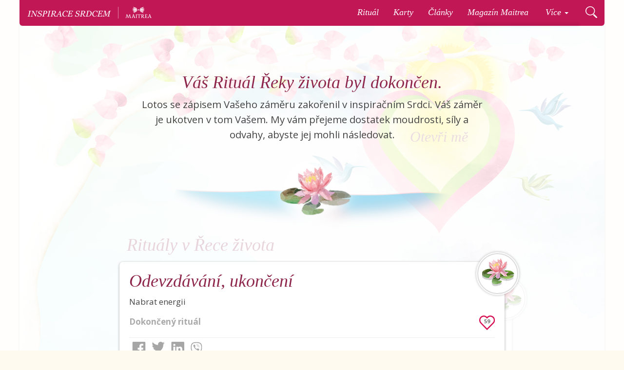

--- FILE ---
content_type: text/html; charset=UTF-8
request_url: https://inspiracesrdcem.cz/node/2805
body_size: 25215
content:
<!DOCTYPE html>
<html  lang="cs" dir="ltr" prefix="content: http://purl.org/rss/1.0/modules/content/  dc: http://purl.org/dc/terms/  foaf: http://xmlns.com/foaf/0.1/  og: http://ogp.me/ns#  rdfs: http://www.w3.org/2000/01/rdf-schema#  schema: http://schema.org/  sioc: http://rdfs.org/sioc/ns#  sioct: http://rdfs.org/sioc/types#  skos: http://www.w3.org/2004/02/skos/core#  xsd: http://www.w3.org/2001/XMLSchema# ">
  <head>

<!-- Google Tag Manager -->
<script>(function(w,d,s,l,i){w[l]=w[l]||[];w[l].push({'gtm.start':
new Date().getTime(),event:'gtm.js'});var f=d.getElementsByTagName(s)[0],
j=d.createElement(s),dl=l!='dataLayer'?'&l='+l:'';j.async=true;j.src=
'https://www.googletagmanager.com/gtm.js?id='+i+dl;f.parentNode.insertBefore(j,f);
})(window,document,'script','dataLayer','GTM-WQNSNWG');</script>
<!-- End Google Tag Manager -->





    <meta charset="utf-8" />
<script>window.dataLayer = window.dataLayer || []; window.dataLayer.push({"drupalLanguage":"cs","drupalCountry":"","siteName":"Inspirace Srdcem Maitrea","entityStatus":"1","entityUid":"0","entityUuid":"e87d434b-c060-4c2b-83d1-c3b471fc551c","entityName":"Anonym","entityType":"node","entityBundle":"ritual_reky_zivota","entityId":"2805","entityTitle":"Odevzd\u00e1v\u00e1n\u00ed, ukon\u010den\u00ed ","entityTaxonomy":{"ritual":{"5":"Neaktivn\u00ed"}},"userUid":0});</script>
<link rel="canonical" href="https://inspiracesrdcem.cz/node/2805" />
<link rel="image_src" href="https://inspiracesrdcem.cz/srdce2.jpg" />
<meta name="description" content="Nabrat energii" />
<meta name="Generator" content="Drupal 9 (https://www.drupal.org)" />
<meta name="MobileOptimized" content="width" />
<meta name="HandheldFriendly" content="true" />
<meta name="viewport" content="width=device-width, initial-scale=1.0" />
<script>var ct_check_js_val = '8b2264d6bd82a0fac5ff9ed9609548f6';var drupal_ac_antibot_cookie_value = '4d8e87c704b755b6e5a3fc149cf5bfdcb6dc7d3f70f67c925fc898e26a396c3e';var ct_use_cookies = 1;var ct_use_alt_cookies = 0;var ct_capture_buffer = 0;</script>
<link rel="icon" href="/sites/default/files/favico-is_1.png" type="image/png" />

    <title>Odevzdávání, ukončení | Rituál Řeky Života | Inspirace Srdcem Maitrea</title>
    <link rel="stylesheet" media="all" href="/core/modules/system/css/components/align.module.css?rjy5qd" />
<link rel="stylesheet" media="all" href="/core/modules/system/css/components/fieldgroup.module.css?rjy5qd" />
<link rel="stylesheet" media="all" href="/core/modules/system/css/components/container-inline.module.css?rjy5qd" />
<link rel="stylesheet" media="all" href="/core/modules/system/css/components/clearfix.module.css?rjy5qd" />
<link rel="stylesheet" media="all" href="/core/modules/system/css/components/details.module.css?rjy5qd" />
<link rel="stylesheet" media="all" href="/core/modules/system/css/components/hidden.module.css?rjy5qd" />
<link rel="stylesheet" media="all" href="/core/modules/system/css/components/item-list.module.css?rjy5qd" />
<link rel="stylesheet" media="all" href="/core/modules/system/css/components/js.module.css?rjy5qd" />
<link rel="stylesheet" media="all" href="/core/modules/system/css/components/nowrap.module.css?rjy5qd" />
<link rel="stylesheet" media="all" href="/core/modules/system/css/components/position-container.module.css?rjy5qd" />
<link rel="stylesheet" media="all" href="/core/modules/system/css/components/progress.module.css?rjy5qd" />
<link rel="stylesheet" media="all" href="/core/modules/system/css/components/reset-appearance.module.css?rjy5qd" />
<link rel="stylesheet" media="all" href="/core/modules/system/css/components/resize.module.css?rjy5qd" />
<link rel="stylesheet" media="all" href="/core/modules/system/css/components/sticky-header.module.css?rjy5qd" />
<link rel="stylesheet" media="all" href="/core/modules/system/css/components/system-status-counter.css?rjy5qd" />
<link rel="stylesheet" media="all" href="/core/modules/system/css/components/system-status-report-counters.css?rjy5qd" />
<link rel="stylesheet" media="all" href="/core/modules/system/css/components/system-status-report-general-info.css?rjy5qd" />
<link rel="stylesheet" media="all" href="/core/modules/system/css/components/tablesort.module.css?rjy5qd" />
<link rel="stylesheet" media="all" href="/core/modules/system/css/components/tree-child.module.css?rjy5qd" />
<link rel="stylesheet" media="all" href="/core/modules/views/css/views.module.css?rjy5qd" />
<link rel="stylesheet" media="all" href="/modules/contrib/webform/modules/webform_bootstrap/css/webform_bootstrap.css?rjy5qd" />
<link rel="stylesheet" media="all" href="https://cdn.jsdelivr.net/npm/bootstrap@3.4.1/dist/css/bootstrap.css" integrity="sha256-0XAFLBbK7DgQ8t7mRWU5BF2OMm9tjtfH945Z7TTeNIo=" crossorigin="anonymous" />
<link rel="stylesheet" media="all" href="https://cdn.jsdelivr.net/npm/@unicorn-fail/drupal-bootstrap-styles@0.0.2/dist/3.4.0/8.x-3.x/drupal-bootstrap.css" integrity="sha512-j4mdyNbQqqp+6Q/HtootpbGoc2ZX0C/ktbXnauPFEz7A457PB6le79qasOBVcrSrOBtGAm0aVU2SOKFzBl6RhA==" crossorigin="anonymous" />
<link rel="stylesheet" media="all" href="/themes/custom/inspiracesrdcem/css/main.css?rjy5qd" />
<link rel="stylesheet" media="all" href="/themes/custom/inspiracesrdcem/css/main-desktop.css?rjy5qd" />
<link rel="stylesheet" media="all" href="/themes/custom/inspiracesrdcem/css/main-tablet.css?rjy5qd" />
<link rel="stylesheet" media="all" href="/themes/custom/inspiracesrdcem/css/main-phone_2.css?rjy5qd" />
<link rel="stylesheet" media="all" href="/themes/custom/inspiracesrdcem/css/basic_stylesheet.css?rjy5qd" />
<link rel="stylesheet" media="all" href="/themes/custom/inspiracesrdcem/css/global_stylesheet.css?rjy5qd" />

    


        <noscript>
            <style> 
            body {opacity:1;}
          </style>
        </noscript>
  </head>
  <body class="page-node-2805 page-node-type-ritual_reky_zivota path-node page-node-type-ritual-reky-zivota has-glyphicons">

  <!-- Google Tag Manager (noscript) -->
<noscript><iframe src="https://www.googletagmanager.com/ns.html?id=GTM-WQNSNWG"
height="0" width="0" style="display:none;visibility:hidden"></iframe></noscript>
<!-- End Google Tag Manager (noscript) -->




    
    
      <div class="dialog-off-canvas-main-canvas" data-off-canvas-main-canvas>
     
 

<div class="is-background">
<div class="is-slunce">
</div>
<div class="is-top-tree">

  <div class="is-leafs is-leaf1"></div>
  <div class="is-leafs is-leaf2"></div>
  <div class="is-leafs is-leaf3"></div>
  <div class="is-leafs is-leaf4"></div>
  <div class="is-leafs is-leaf5"></div>
  <div class="is-leafs is-leaf6"></div>
  <div class="is-leafs is-leaf7"></div>
  <div class="is-leafs is-leaf8"></div>
  <div class="is-leafs is-leaf9"></div>
  <div class="is-leafs is-leaf0"></div>

</div>
<header class="header">
<div class="burger">
  <div class="burger1"></div>
  <div class="burger2"></div>
  <div class="burger3"></div>
</div>

    <div class="is-brand">
       <div class="region region-brand">
          <a class="logo navbar-btn pull-left" href="/" title="Domů" rel="home">
      <img src="/sites/default/files/logo.png" alt="Domů" />
    </a>
        <a class="name navbar-brand" href="/" title="Domů" rel="home">Inspirace Srdcem Maitrea</a>
    
  </div>

   </div>
 <div class="is-navigation">
          <div class="region region-navigation">
    <nav role="navigation" aria-labelledby="block-inspiracesrdcem-main-menu-menu" id="block-inspiracesrdcem-main-menu">
            <h2 class="sr-only" id="block-inspiracesrdcem-main-menu-menu">Hlavní navigace</h2>

      
      <ul class="menu menu--main nav navbar-nav">
                        <li>
        <a href="/ritual" data-drupal-link-system-path="node/159">Rituál</a>
                  </li>
                        <li>
        <a href="/inspiracni-karty" data-drupal-link-system-path="node/158">Karty</a>
                  </li>
                        <li>
        <a href="/vsechny-clanky" data-drupal-link-system-path="vsechny-clanky">Články</a>
                  </li>
                        <li>
        <a href="https://magazin.maitrea.cz">Magazín Maitrea</a>
                  </li>
        </ul>
  

  </nav>
<nav role="navigation" aria-labelledby="block-odkazyvevice-menu" id="block-odkazyvevice">
            
  <h2 class="visually-hidden" id="block-odkazyvevice-menu">Odkazy ve Více</h2>
  

        
         
      <ul class="navbar-nav nav flower-power">
      <li class="li-vice"><span class="vice-vice"> Více <span class="caret"></span> </span><ul class="is-submenu">
 
          
              <li>
        <a href="/desatero-inspirace-srdcem" class="is-item-4" data-drupal-link-system-path="node/8">Desatero</a>
      
      
      </li>
          
              <li>
        <a href="/o-inspiraci-srdcem" class="is-item-1" data-drupal-link-system-path="node/5">O Inspiraci Srdcem</a>
      
      
      </li>
          
              <li>
        <a href="/o-rece-zivota" class="is-item-3" data-drupal-link-system-path="node/6">O Řece života</a>
      
      
      </li>
          
              <li>
        <a href="/o-maitree" class="is-item-2" data-drupal-link-system-path="node/7">O Maitree</a>
      
      
      </li>
          
              <li>
        <a href="/kontakty" class="is-item-5" data-drupal-link-system-path="node/9">Kontakty</a>
      
      
      </li>
          
              <li>
        <a href="https://seminare.maitrea.cz/zasady-zpracovani-osobnich-udaju">Soukromí</a>
      
      
      </li>
          
              <li>
        <a href="/vyhledavani" class="is-search-link" title="Vyhledat na Inspiraci" data-drupal-link-system-path="vyhledavani">Vyhledávání</a>
      
      
      </li>
        </ul>
    </li>
    </ul>
  


  </nav>
<section id="block-hledat" class="block block-block-content block-block-contentb190bd0d-f64c-4ff0-b1f6-714f717c2234 clearfix">
  
    

      
            <div class="field field--name-body field--type-text-with-summary field--label-hidden field--item"><p><a href="/vyhledavani" title="Vyhledávání"><span class="search-ico"> </span></a></p>
</div>
      
  </section>


  </div>

  </div>
</header>


<div class="is-srdce">
 <a href="/node/159" class="is-srdce-a">
<span class="is-srdce-a-text">Otevři mě</span> 
</a> 
<div class="srdce-kolibrik_1"></div>
<div class="srdce-kolibrik_2"></div>
<div class="srdce-kolibrik_3"></div>
</div>


 
      

                              <aside class="is-left-menu">
            
          </aside>
              
      
      

 


      <section class="is-giant-content is-content">
      
      
 

                     
            <div class="region region-content">
    <div data-drupal-messages-fallback class="hidden"></div>  <div class="is-ritual-wrapper">
	<div class="sirius-black-overlay">
		<div class="views-element-container form-group"><div class="view view-kontrola-node view-id-kontrola_node view-display-id-ritual js-view-dom-id-0a702eabc99cd44291aeb458c9336184bc35b6b957cd14a2fafb69585d29e1fd">
  
    
      
      <div class="view-content">
      



    <div  class="first last odd">
  
    <div class="views-field views-field-title"><span class="field-content">   

          
<div class="kontrolovany-node">
<div class="kontrolovany-node-text">
<h1>  Váš Rituál Řeky života byl dokončen.</h1>
<p>Lotos se zápisem Vašeho záměru zakořenil v inspiračním Srdci. Váš záměr je ukotven v tom Vašem. My vám přejeme dostatek moudrosti, síly a odvahy, abyste jej mohli následovat.</p>
</div>
<div class="lotos-v-ritualu">
	
</div>
</div>
          </span></div>

    </div>
  


    </div>
  
          </div>
</div>

		<div class="flex-1">
			<div class="flex-1-flex">
				<div class="is-ritual-s-lekninem">
					<div class="view-id-ritualy view-display-id-detail_ritualu view-ritualy">
						<div class="is-detail-ritualu">
							<div class="is-dekor-leknin"><div class="is-dekor-leknin-in"></div></div>
							<div class="is-ritual-s-lekninem-popis">
								<div class="is-ritual-s-lekninem-popis-in">

									<div class="views-element-container form-group">    <div>            <div class="is-ritual-s-lekninem-ritual">
                <h1 class="is-title-ritual-s-lekninem">
                    Odevzdávání, ukončení 
                </h1>
                <p>Nabrat energii</p>

            </div>
  
            <div class="is-params-ritual-s-lekninem">
                                    <div class="is-jak-dlouho-ritual-s-lekninem">Dokončený rituál</div>
                                    <div class="is-lajk">
                    <a href='/pridat-like/2805'>59</a>                </div>
            </div>
 </div>
 </div>

									  <div class="region region-socials">
    <section class="se-align-left block block-share-everywhere block-share-everywhere-block clearfix" id="block-shareeverywhereblock">
  
    

      <div class="se-block " >
    <div class="block-content">
        <div class="se-container">
      <div id="se-trigger-node2805" class="se-trigger se-disabled">
        <img src="https://inspiracesrdcem.cz/modules/contrib/share_everywhere/img/share-icon.svg" alt="Share icon">
      </div>
      <div class="se-links-container">
        <ul id="se-links-node2805" class="se-links se-active">
                      <li class="se-link facebook_share"> <a href="https://www.facebook.com/sharer/sharer.php?u=https%3A%2F%2Finspiracesrdcem.cz%2Fnode%2F2805" target="_blank" >Facebook share</a>
 </li>
                      <li class="se-link twitter"> <a href="https://twitter.com/intent/tweet?text=&url=https%3A%2F%2Finspiracesrdcem.cz%2Fnode%2F2805" target="_blank" >Twitter</a>
 </li>
                      <li class="se-link linkedin"> <a href="https://www.linkedin.com/shareArticle?mini=true&url=https%3A%2F%2Finspiracesrdcem.cz%2Fnode%2F2805" target="_blank" >LinkedIn</a>
 </li>
                      <li class="se-link viber"> <a href="viber://forward?text=https%3A%2F%2Finspiracesrdcem.cz%2Fnode%2F2805">Viber</a>
 </li>
                  </ul>
      </div>
    </div>
  </div>
</div>

  </section>


  </div>

								</div>
							</div>
						</div>
					<div class="view-footer">
						<a class="is-button ritualy-btn-all" href="/probihajici-ritualy">Přejít na všechny rituály v Řece</a>
					</div>
					</div>
				</div>
			</div>
		</div>

	</div>  
</div>
<div class="view-id-ritualy view-display-id-aktivni_stranka">
	<div class="views-element-container form-group"><div class="view view-ritualy view-id-ritualy view-display-id-aktivni_fake js-view-dom-id-a6929ca34f5efb296a98eddd291c7d10f3675757b3e5709761d1c6f3ba44c00e">
  
    
      <div class="view-header">
      <h1>Rituály v Řece života</h1><a href="/dokoncene-ritualy" class="prepinac-ritualu">Již dokončené rituály</a>
    </div>
      
      <div class="view-content">
      <div data-drupal-views-infinite-scroll-content-wrapper class="views-infinite-scroll-content-wrapper clearfix form-group">

  <div class="is-ritualni-vypis">


    <div  class="is-ritualni-clanek first odd">
  
     
 <div class="is-ritual-s-lekninem">
<div class="is-dekor-leknin"><div class="is-dekor-leknin-in"></div></div>
    <div class="is-ritual-s-lekninem-popis">
        <div class="is-ritual-s-lekninem-popis-in">
            <div class="is-ritual-s-lekninem-ritual">
                <h3 class="is-title-ritual-s-lekninem">
                    <a href="/node/2925" hreflang="cs">Plný život bohatého naplnění v laskavosti </a>
                </h3>
                <p>Chci žít každý den podle svých talentů, krásně a bohatě uživit sebe a děti. Být přítomná v životě společnosti a hlavně sama pro sebe.

            </div>
  
            <div class="is-params-ritual-s-lekninem">
                <div class="is-jak-dlouho-ritual-s-lekninem">7. den rituálu</div>
                <div class="is-lajk">
                    <a href='/pridat-like/2925'>22</a>                </div>
            </div>
              </div>            </div>            </div>

    </div>
  

    <div  class="is-ritualni-clanek last even">
  
     
 <div class="is-ritual-s-lekninem">
<div class="is-dekor-leknin"><div class="is-dekor-leknin-in"></div></div>
    <div class="is-ritual-s-lekninem-popis">
        <div class="is-ritual-s-lekninem-popis-in">
            <div class="is-ritual-s-lekninem-ritual">
                <h3 class="is-title-ritual-s-lekninem">
                    <a href="/node/2924" hreflang="cs">Radost</a>
                </h3>
                <p>Radostně zářím.</p>


            </div>
  
            <div class="is-params-ritual-s-lekninem">
                <div class="is-jak-dlouho-ritual-s-lekninem">23. den rituálu</div>
                <div class="is-lajk">
                    <a href='/pridat-like/2924'>101</a>                </div>
            </div>
              </div>            </div>            </div>

    </div>
  

  </div>
</div>

    </div>
  
      

          </div>
</div>
 
</div>





  </div>

              </section>

  
    

 



      <footer class="footer" role="contentinfo">
        <div class="region region-footer">
    <section id="block-logovpaticce" class="block block-block-content block-block-content425172ee-296f-4e85-9378-84cf2e21c5aa clearfix">
  
    

      
            <div class="field field--name-body field--type-text-with-summary field--label-hidden field--item"><p><a href="/"><img alt="Inspirace srdcem" data-entity-type="file" data-entity-uuid="55556a61-83b4-4319-aa22-04951bdbcb83" src="/sites/default/files/inline-images/logo-patka.png" width="164" height="60" loading="lazy" /></a></p>
</div>
      
  </section>

<nav role="navigation" aria-labelledby="block-paticka-menu" id="block-paticka">
            
  <h2 class="visually-hidden" id="block-paticka-menu">Patička</h2>
  

        
      <ul class="menu menu--footer nav">
                        <li>
        <a href="/nacerpani-sily">Načerpání síly</a>
                  </li>
                        <li>
        <a href="/oziveni-vasne">Oživení vášně</a>
                  </li>
                        <li>
        <a href="/prijeti-sebe-sama">Přijetí sebe sama</a>
                  </li>
                        <li>
        <a href="/laska-a-vztahy">Láska a vztahy</a>
                  </li>
        </ul>
  

  </nav>
<nav role="navigation" aria-labelledby="block-paticka2-menu" id="block-paticka2">
            
  <h2 class="visually-hidden" id="block-paticka2-menu">Patička 2</h2>
  

        
      <ul class="menu menu--paticka-2 nav">
                        <li>
        <a href="/sebevyjadreni">Sebevyjádření</a>
                  </li>
                        <li>
        <a href="/intuice-a-poslani">Intuice a poslání</a>
                  </li>
                        <li>
        <a href="/vedome-byti">Vědomé bytí</a>
                  </li>
        </ul>
  

  </nav>
<nav role="navigation" aria-labelledby="block-paticka3-menu" id="block-paticka3">
            
  <h2 class="visually-hidden" id="block-paticka3-menu">Patička 3</h2>
  

        
      <ul class="menu menu--paticka-3 nav">
                        <li>
        <a href="/o-inspiraci-srdcem" data-drupal-link-system-path="node/5">O Inspiraci</a>
                  </li>
                        <li>
        <a href="/kontakty" data-drupal-link-system-path="node/9">Kontakt</a>
                  </li>
                        <li>
        <a href="/o-maitree" data-drupal-link-system-path="node/7">O Maitree</a>
                  </li>
                        <li>
        <a href="https://seminare.maitrea.cz/zasady-zpracovani-osobnich-udaju">Soukromí</a>
                  </li>
        </ul>
  

  </nav>
<section id="block-smartsupp" class="block block-block-content block-block-content6e0cf8c9-d2dc-479a-a5e6-8d47468eb1b9 clearfix">
  
    

      
            <div class="field field--name-body field--type-text-with-summary field--label-hidden field--item"><!-- Smartsupp Live Chat script -->
<script type="text/javascript">
<!--//--><![CDATA[// ><!--

var _smartsupp = _smartsupp || {};
_smartsupp.key = '4f51c468286ac096f538c408285cd78bf7281002';
window.smartsupp||(function(d) {
  var s,c,o=smartsupp=function(){ o._.push(arguments)};o._=[];
  s=d.getElementsByTagName('script')[0];c=d.createElement('script');
  c.type='text/javascript';c.charset='utf-8';c.async=true;
  c.src='https://www.smartsuppchat.com/loader.js?';s.parentNode.insertBefore(c,s);
})(document);

//--><!]]>
</script></div>
      
  </section>


  </div>

    </footer>
  <div class="is-bottom-tree"></div>
</div>
  </div>

    
   
    <script type="application/json" data-drupal-selector="drupal-settings-json">{"path":{"baseUrl":"\/","scriptPath":null,"pathPrefix":"","currentPath":"node\/2805","currentPathIsAdmin":false,"isFront":false,"currentLanguage":"cs"},"pluralDelimiter":"\u0003","suppressDeprecationErrors":true,"ajaxPageState":{"libraries":"bootstrap\/popover,bootstrap\/theme,bootstrap\/tooltip,cleantalk\/apbct-public,datalayer\/behaviors,inspiracesrdcem\/global-styling,system\/base,views\/views.module,views_infinite_scroll\/views-infinite-scroll,webform_bootstrap\/webform_bootstrap","theme":"inspiracesrdcem","theme_token":null},"ajaxTrustedUrl":[],"dataLayer":{"defaultLang":"cs","languages":{"cs":{"id":"cs","name":"Czech","direction":"ltr","weight":0}}},"bootstrap":{"forms_has_error_value_toggle":1,"modal_animation":1,"modal_backdrop":"true","modal_focus_input":1,"modal_keyboard":1,"modal_select_text":1,"modal_show":1,"modal_size":"","popover_enabled":1,"popover_animation":1,"popover_auto_close":1,"popover_container":"body","popover_content":"","popover_delay":"0","popover_html":0,"popover_placement":"right","popover_selector":"","popover_title":"","popover_trigger":"click","tooltip_enabled":1,"tooltip_animation":1,"tooltip_container":"body","tooltip_delay":"0","tooltip_html":0,"tooltip_placement":"auto left","tooltip_selector":"","tooltip_trigger":"hover"},"views":{"ajax_path":"\/views\/ajax","ajaxViews":{"views_dom_id:a6929ca34f5efb296a98eddd291c7d10f3675757b3e5709761d1c6f3ba44c00e":{"view_name":"ritualy","view_display_id":"aktivni_fake","view_args":"2805","view_path":"\/node\/2805","view_base_path":"probihajici-ritualy","view_dom_id":"a6929ca34f5efb296a98eddd291c7d10f3675757b3e5709761d1c6f3ba44c00e","pager_element":0}}},"user":{"uid":0,"permissionsHash":"207d5b7028780710aa9485a3b080c36d66bb5c4d238ba417af18c24a3df2a091"}}</script>
<script src="/core/assets/vendor/jquery/jquery.min.js?v=3.6.0"></script>
<script src="/core/assets/vendor/underscore/underscore-min.js?v=1.13.3"></script>
<script src="/core/misc/polyfills/element.matches.js?v=9.4.8"></script>
<script src="/core/misc/polyfills/object.assign.js?v=9.4.8"></script>
<script src="/core/misc/polyfills/nodelist.foreach.js?v=9.4.8"></script>
<script src="/core/assets/vendor/css-escape/css.escape.js?v=1.5.1"></script>
<script src="/core/assets/vendor/once/once.min.js?v=1.0.1"></script>
<script src="/core/assets/vendor/jquery-once/jquery.once.min.js?v=9.4.8"></script>
<script src="/core/misc/drupalSettingsLoader.js?v=9.4.8"></script>
<script src="/sites/default/files/languages/cs__kzNtJxCVP74mLhM0Ah14XWhldolmQcxUYkFjQT2Vgs.js?rjy5qd"></script>
<script src="/core/misc/drupal.js?v=9.4.8"></script>
<script src="/core/misc/drupal.init.js?v=9.4.8"></script>
<script src="/core/assets/vendor/tabbable/index.umd.min.js?v=5.3.2"></script>
<script src="/modules/contrib/datalayer/js/datalayer.js?v=1.x"></script>
<script src="https://cdn.jsdelivr.net/npm/bootstrap@3.4.1/dist/js/bootstrap.js" integrity="sha256-29KjXnLtx9a95INIGpEvHDiqV/qydH2bBx0xcznuA6I=" crossorigin="anonymous"></script>
<script src="/themes/contrib/bootstrap/js/drupal.bootstrap.js?rjy5qd"></script>
<script src="/themes/contrib/bootstrap/js/attributes.js?rjy5qd"></script>
<script src="/themes/contrib/bootstrap/js/theme.js?rjy5qd"></script>
<script src="/themes/custom/inspiracesrdcem/js/jquery.flip.js?rjy5qd"></script>
<script src="/themes/custom/inspiracesrdcem/js/script.js?rjy5qd"></script>
<script src="/modules/contrib/webform/js/webform.behaviors.js?v=9.4.8"></script>
<script src="/core/misc/jquery.once.bc.js?v=9.4.8"></script>
<script src="/core/misc/states.js?v=9.4.8"></script>
<script src="/themes/contrib/bootstrap/js/misc/states.js?rjy5qd"></script>
<script src="/modules/contrib/webform/js/webform.states.js?v=9.4.8"></script>
<script src="/modules/contrib/webform/modules/webform_bootstrap/js/webform_bootstrap.states.js?v=9.4.8"></script>
<script src="/modules/contrib/cleantalk/js/apbct-public.js?v=2.x"></script>
<script src="/themes/contrib/bootstrap/js/popover.js?rjy5qd"></script>
<script src="/themes/contrib/bootstrap/js/tooltip.js?rjy5qd"></script>
<script src="/core/assets/vendor/jquery-form/jquery.form.min.js?v=4.3.0"></script>
<script src="/core/misc/progress.js?v=9.4.8"></script>
<script src="/themes/contrib/bootstrap/js/misc/progress.js?rjy5qd"></script>
<script src="/core/misc/ajax.js?v=9.4.8"></script>
<script src="/themes/contrib/bootstrap/js/misc/ajax.js?rjy5qd"></script>
<script src="/core/modules/views/js/base.js?v=9.4.8"></script>
<script src="/core/modules/views/js/ajax_view.js?v=9.4.8"></script>
<script src="/themes/contrib/bootstrap/js/modules/views/ajax_view.js?rjy5qd"></script>
<script src="/core/misc/debounce.js?v=9.4.8"></script>
<script src="/modules/contrib/views_infinite_scroll/js/infinite-scroll.js?v=9.4.8"></script>

  </body>
</html>


--- FILE ---
content_type: text/css
request_url: https://inspiracesrdcem.cz/themes/custom/inspiracesrdcem/css/main.css?rjy5qd
body_size: 6092
content:
html
{
	padding: 0;
	margin: 0;
}
body
{
	background:rgba(254,250,239,1);
	padding: 0;
	margin: 0;
	color: #323232;
}

.is-popisek-obrazku {
	font-size: 13px;
    padding: 0 20px;
    opacity: 0.8;
}

.page-node-type-article .is-dalsi-article-clanky h3,
.paragrafy h3,
h1, h2
{
	font-family: 'Georgia', serif;
	font-style: italic;
	font-weight: normal;
	color: #8e264c;
}


blockquote {
padding: 25px;
    border-radius: 5px;
    margin: 20px 0;
    font-size: 17.5px;
    border-left: 0px solid #eeeeee;
    background: #e2f1e6;
}


blockquote > *:last-child {

    margin-bottom: 0!important;

}

blockquote > *:first-child {

    margin-top: 0!important;

}

.sluzba .kj-sluzba-titulek {
	color: #d40000;
}

.view-display-id-detail_ritualu .view-footer {
	position: absolute;
	display: block;
	width: 100%;
	bottom: -100px;
	text-align: center;
}
.view-display-id-detail_ritualu .view-footer .is-button {
	float: none;
}
.view-display-id-detail_ritualu {
	margin-top:200px !important;
}
.sirius-black-overlay {
	position: fixed;
	width: 100%;
	height: 100%;
	top: 0;
	left: 0;
	background: rgba(255,255,255,0.8);
	z-index: 555;
	overflow-x: auto;
}
.page-node-type-ritual-reky-zivota {
	overflow: hidden;
}


#edit-processed-text-09,
#edit-processed-text-08 {
display: none;
}

.view-display-id-detail_ritualu,
.is-ritualni-clanek
{
	position: relative;
	background: #ffffff!important;
	border-radius: .4em;
	display: block;
	margin-bottom: 60px;
	box-shadow:	0 0.125rem 0.5rem rgba(0, 0, 0, .3), 0 0.0625rem 0.125rem rgba(0, 0, 0, .2);
	padding: 20px;
}
.view-display-id-detail_ritualu:after,
.is-ritualni-clanek:after
{
	position: absolute;
	background: url('../images-source/is-sprite-1.png') no-repeat -7px -12px;
	width: 44px;
	height: 24px;
	display: block;
	bottom: -45px;
		left: 50%;
		margin-left: -22px;
	content: '';
}

.view-id-ritualy.view-display-id-dokoncene_ritualy ,
.view-id-ritualy.view-display-id-detail_ritualu,
.view-id-ritualy.view-display-id-aktivni_stranka
{
	height: auto;
}

.feed-icons {display: none;}

.burger {display: none;}
.is-ritualni-clanek {
	position: relative;
}
.is-dekor-leknin {
	position: absolute;
	top: -20px;
	right: -30px;
	width: 88px;
	height: 88px;
	background: #dbdbdb;
	border-radius: 50px;
	border: 2px solid #fff;
	-webkit-box-shadow: 0px 0px 4px 1px rgba(0,0,0,0.2);
	-moz-box-shadow: 0px 0px 4px 1px rgba(0,0,0,0.2);
	box-shadow: 0px 0px 4px 1px rgba(0,0,0,0.2);
}
.is-dekor-leknin-in {
	background: #fff url(../images-source/is-lotosy.png) no-repeat -96px -49px;
	border-radius: 50px;
	position: absolute;
	top: 2px;
	left: 2px;
	width: 80px;
	height: 80px;
}
.is-params-ritual-s-lekninem {
	margin-top: 15px;
}
.is-params-ritual-s-lekninem:after {
	clear: both;
	display: block;
	position: relative;
	content: '';
}
.is-jak-dlouho-ritual-s-lekninem {
	float: left;
	font-weight: bold;
	color: #aaa;
}

.is-title-ritual-s-lekninem {

	font-family: 'Georgia', serif;
	margin-top: 0;
}

.is-ritual-s-lekninem-ritual {
	width: calc(100% - 50px);
}

.is-ritual-s-lekninem-ritual .views-more-link,
.is-kratky-ritual .views-more-link {
	font-size: 11px;
	color: #c11754;
}


	 .is-detail-ritualu .block-share-everywhere  {padding-top:8px ;clear: both;border-top: 1px solid #eee;}

.fb_iframe_widget {float: left; margin-top: 3px ;margin-right: 10px}

		.view-display-id-detail_ritualu .view-footer
		{
			position: absolute;
display: block;
width: 100%;
bottom: -100px;
text-align: center;}


#block-shareeverywhereblock {

}
.facebook_share a {
	background: url('../images-source/SocialMediaIcons.svg') no-repeat -22px -21px;

}
.twitter a {
	background: url('../images-source/SocialMediaIcons.svg') no-repeat  -100px -26px;

}
.linkedin a {
	background: url('../images-source/SocialMediaIcons.svg') no-repeat -144px -71px;

}
.viber a {
	background: url('../images-source/SocialMediaIcons.svg') no-repeat -282px -72px;

}
.messenger a {
	background: url('../images-source/SocialMediaIcons.svg') no-repeat -313px -72px;

}

.se-links {

	margin: 0;
	padding: 0;
}
.se-links:after {
	clear: both;
	position: relative;
	display: block;
	content:'';
}

.se-trigger {
	display: none;
}
.se-link   {


	width: 28px;
	height: 27px;
	float: left;
	opacity: 0.7;
	margin: 0 6px ;
	position: relative;
	list-style: none;

	padding: 0;
}
.se-link a {

position: absolute;
top: 0;
left: 0;
width: 100%;
height: 100%;overflow: hidden;

display: block;text-indent: -9999px;
}

 .is-giant-content:after {
	clear: both;
	display: block;
	position: relative;
	content: '';
}
.region.region-content:after {
	clear: both;
	display: block;
	position: relative;
	content: '';
}

.is-ritualni-vypis {float: left;}

.view-filters .button {
	color: rgba(0,0,0,1);
}

#block-inspiracesrdcem-main-menu a:focus{
	background-color: rgba(0,0,0,0.1);
}

.path-search .view-search .view-empty
{
	color: rgb(0,0,0,0.4);
	font-weight: bold;
	font-size: 1.2em;
	text-align: center;
}

.path-search .is-search-item
{
	padding-bottom: 10px;
}

.captcha {
	margin-bottom: 15px;
}

.is-content {min-height: 500px;}

.user-login-form {
	z-index: 45!important;
}

.audio-file audio[controls=controls] {
	width: 400px;
}
@media (max-width: 400px) {
	.audio-file audio[controls=controls] {
		width: 97%;
	}
}

.view-vsechny-clanky .pager .next a, .view-vsechny-clanky .pager .previous a,
.is-search .view-filters button[type="submit"]
{
	background: #b52552;
	margin-right: 0;
	padding: 10px 20px 10px 20px;
	border-radius: 3px;
	-webkit-box-shadow: inset 0 -20px 0 0 rgba(255,255,255,0.2);
	-moz-box-shadow: inset 0 -20px 0 0 rgba(255,255,255,0.2);
	box-shadow: inset 0 -20px 0 0 rgba(255,255,255,0.2);
	text-align: left;
	color: #fff;
	font-weight: 500;
}
.view-vsechny-clanky .pager .next a:hover, .view-vsechny-clanky .pager .previous a:hover, .view-vsechny-clanky .pager .next a:active, .view-vsechny-clanky .pager .previous a:active {
	background: #b52552;
}

#block-hledat {
	float: left;
	position: relative;
	z-index: 20;
}
#block-hledat .field--name-body a {
  padding: 12px 10px;
	display: block;
	text-decoration: none;
}
.search-ico {
	background-image: url("../images-source/lupa.svg");
	background-size: 1.4em;
	background-position: center;
  background-repeat: no-repeat;
	width: 2em;
	display: block;
}
.ritual-search {
	background-image: url("../images-source/ritual-srch.png");
  background-repeat: no-repeat;
	width: 150px;
	height: 150px;
	background-size: contain;
}


--- FILE ---
content_type: text/css
request_url: https://inspiracesrdcem.cz/themes/custom/inspiracesrdcem/css/main-desktop.css?rjy5qd
body_size: 44265
content:
 


@media (min-width: 1200px) 
{


	.paragrafy-titulek-polozky-akordeonu-titulek {
		display: block;
		max-width: 50%;
	}
	body {
		opacity:0;
		-webkit-transition: opacity 800ms ease;
		-moz-transition: opacity 800ms ease;
		-o-transition: opacity 800ms ease;
		transition: opacity 800ms ease;
		font-size: 17px;
		line-height: 1.55;
	}

	p a {text-decoration: underline;
		color: #8e264c;
	}

	.probihajici-odkaz {
		position: absolute;
		bottom: -70px;
		text-align: center;
		left: 50%;
		text-decoration: underline;
		color: #c11754;
		font-size: 1.2em;
		margin-left: -100px;
	}

	.is-background 
	{
		width: 100%;
		margin: 0 auto;
		max-width: 1200px;
		position: relative;
		min-height: 1500px;
		background: #eefaf1 url('../images-source/main-bg.png') 0 0 no-repeat;
		-webkit-box-shadow: 0px 0px 6px 0px rgba(0,0,0,0.2);
		-moz-box-shadow: 0px 0px 6px 0px rgba(0,0,0,0.2);
		box-shadow: 0px 0px 6px 0px rgba(0,0,0,0.2);
	}

	.prepinac-ritualu {    
		padding: 10px 0 20px 0;
		color: #c11754;
		text-decoration: underline;
		display: block; 
	}

	.is-karta 
	{
		display: flex; /* or inline-flex */
		flex-direction: row;
		flex-wrap: wrap;
		justify-content: center;
		align-content: center;
		align-items: center;
	}

	/*------------------------------------------------------------------------------------*/
	/*------------------------------------------------------------------------------------*/
	/*------------------------------------------------------------------------------------*/




	.maitrea-flex {
		display: flex; /* or inline-flex */
		flex-direction: row;
		flex-wrap: wrap;
		justify-content: center;
		align-content: center;
		align-items: stretch;

	}

	.maitrea-flex-item {
		flex: 1 31%;
		margin: 1%;
		max-width: 31% ;
		background: #fff;
		border-radius: 8px;
		-webkit-box-shadow: 0px 0px 5px 2px rgba(0,0,0,0.2);
		-moz-box-shadow: 0px 0px 5px 2px rgba(0,0,0,0.2);
		box-shadow: 0px 0px 5px 2px rgba(0,0,0,0.2);
		position: relative;
		-webkit-transition: all 250ms ease;
		-moz-transition: all 250ms ease;
		-o-transition: all 250ms ease;
		transition: all 250ms ease;
	}

	.maitrea-flex-item:hover {
		-webkit-box-shadow: 0px 0px 5px 2px rgba(0,0,0,0.4);
		-moz-box-shadow: 0px 0px 5px 2px rgba(0,0,0,0.4);
		box-shadow: 0px 0px 5px 2px rgba(0,0,0,0.4);

	}

	.maitrea-popis,
	.maitrea-flex,
	.maitrea-tlacitko {
		position: relative;
		z-index: 14;
		padding: 0 15px;
		margin: 0 auto;
		width: 730px;
	}


	.maitrea-flex  {
padding: 0 ;
		margin: 20px auto;

	}

	.maitrea-flex-item-in {
		padding: 18px;
	}

	.maitrea-odkaz a {
		position: absolute;
		width: 100%;
		height: 100%;
		top: 0;
		left: 0;
		display: block;
		overflow: hidden;
		text-indent: -66666px

	}
	.maitrea-tlacitko a {
		background: #b52552;
		min-height: 40px;
		line-height: 40px;
		margin-right: 0px;
		padding: 0px 20px 0px 20px;
		border-radius: 3px;
		-webkit-box-shadow: inset 0 -20px 0 0 rgba(255,255,255,0.2);
		-moz-box-shadow: inset 0 -20px 0 0 rgba(255,255,255,0.2);
		box-shadow: inset 0 -20px 0 0 rgba(255,255,255,0.2);
		text-align: left;
		color: #fff;
		-webkit-transition: all 500ms ease;
		-moz-transition: all 500ms ease;
		-o-transition: all 500ms ease;
		transition: all 500ms ease;
	}

		.maitrea-tlacitko a:hover {
			color: #fff;
			text-decoration: none;

			-webkit-box-shadow: inset 0 20px 0 0 rgba(255,255,255,0.2);
		-moz-box-shadow: inset 0 20px 0 0 rgba(255,255,255,0.2);
		box-shadow: inset 0 20px 0 0 rgba(255,255,255,0.2);
		}

	.maitrea-flex-item-dat {font-style: italic;margin: 5px 0 ; }
	.maitrea-flex-item-lektor {font-weight: bold;margin: 5px 0;}

	.maitrea-flex-item-dat,
	.maitrea-flex-item-lektor,
	.maitrea-flex-item-in li,
	.maitrea-flex-item-in p {
		font-size: 0.75em;
	}

	.maitrea-flex-item-in h3 {
		margin-top: 0;
		font-size: 0.9em;
		font-family: 'Georgia', serif;
		font-style: italic;
		font-weight: normal;
		color: #8e264c;
	}

	.maitrea-flex-item-obrazek {
		-webkit-border-top-left-radius: 8px;
		-webkit-border-top-right-radius: 8px;
		-moz-border-radius-topleft: 8px;
		-moz-border-radius-topright: 8px;
		border-top-left-radius: 8px;
		border-top-right-radius: 8px;
	}

	.maitrea-flex-item-obrazek img {
		-webkit-border-top-left-radius: 8px;
		-webkit-border-top-right-radius: 8px;
		-moz-border-radius-topleft: 8px;
		-moz-border-radius-topright: 8px;
		border-top-left-radius: 8px;
		border-top-right-radius: 8px;
	}


	/*------------------------------------------------------------------------------------*/
	/*------------------------------------------------------------------------------------*/
	/*------------------------------------------------------------------------------------*/


	.is-blaznovy-rady--velke .is-karta  {height: 540px;}

	.is-karta-citat 
	{
		flex: 1;
		padding: 28px 33px 10px 33px ;
		min-height: 200px;
		font-size: 12px;
		cursor: url('../images-source/flip.png'),auto;
	}
	.is-karta-citovana-kniha 
	{
		padding: 5px 24px 3px 24px ;
		font-size: 12px;
		font-style: italic;
	}
	.is-blaznovy-rady.is-blaznovy-rady--velke .is-karta-citat, 
	.is-blaznovy-rady.is-blaznovy-rady--velke .is-karta-citovana-kniha
	{

		font-size: 1em;

	}
	.is-clanek-karta, 
	.is-blaznovy-rady.is-blaznovy-rady--male .is-blaznova-karta 
	{
		display: block;
		position: absolute;
		top: 0;
		left: 0;
		background: #fff url('../images-source/is-karta-bg.png') 100% 50% no-repeat;
		width: 230px;
		height: 350px;
		border-radius: 10px;
		overflow: hidden;
		text-align: center;
		margin-left:4px;
	}
	.is-blaznovy-rady--velke .is-clanek-karta,
	.is-blaznovy-rady.is-blaznovy-rady--velke .is-blaznova-karta 
	{
		display: block;
		position: absolute;
		top: 0;
		left: 0;
		background: #fff url('../images-source/is-karta-bg.png') 100% 50% no-repeat;
		width: 360px;
		height: 540px;
		border-radius: 10px;
		overflow: hidden;
		text-align: center;
		margin-left:4px;
	}


	.view-blaznovy-rady.view-id-blaznovy_rady.view-display-id-page_1 .view-content  {


		width: 100%;
		text-align: center;


	}

	.view-blaznovy-rady.view-id-blaznovy_rady.view-display-id-page_1 .is-clanek-karta  {

		width: 360px;
		height: 540px;
		display: inline-block;
		float: none;
		margin: 50px;

	}


	.view-blaznovy-rady.view-id-blaznovy_rady.view-display-id-page_1 .is-karta {

		height: 540px;

	}


	.view-blaznovy-rady.view-id-blaznovy_rady.view-display-id-page_1 .is-clanek-karta  .is-karta-citovana-kniha,
	.view-blaznovy-rady.view-id-blaznovy_rady.view-display-id-page_1 .is-clanek-karta .is-karta-citat {
		font-size: 1em;
		padding: 28px 12px 10px 12px;

	}



	.is-blaznovy-rady--velke .is-clanek-karta.dnone,
	.is-blaznovy-rady.is-blaznovy-rady--velke .is-blaznova-karta.dnone {display: none;}
	.footer {clear:both;}
	.is-clanek-karta .is-blaznova-karta-back {display: none;}
	.is-clanek-karta {position: relative;top: auto;left: auto;margin: 10px;float: left;

		-webkit-box-shadow: 0px 0px 6px 0px rgba(0,0,0,0.2);
		-moz-box-shadow: 0px 0px 6px 0px rgba(0,0,0,0.2);
		box-shadow: 0px 0px 6px 0px rgba(0,0,0,0.2);

	}

	.is-blaznovy-rady.is-blaznovy-rady--male .is-blaznova-karta.is-posledni-karta 
	{
		background: #fff url('../images-source/is-karta-bg.png') 50% 100% no-repeat;
		margin-left:4;
		-webkit-box-shadow: 0px 0px 6px 0px rgba(0,0,0,0.2);
		-moz-box-shadow: 0px 0px 6px 0px rgba(0,0,0,0.2);
		box-shadow: 0px 0px 6px 0px rgba(0,0,0,0.2);


	}
	.is-blaznovy-rady.is-blaznovy-rady--velke .is-blaznova-karta.is-posledni-karta  
	{
		background: #fff url('../images-source/is-karta-bg.png') 50% 100% no-repeat;
		margin-left:0;

		overflow: visible;
		position: relative;
	}

	.is-blaznovy-rady.is-blaznovy-rady--velke .is-blaznova-karta.is-posledni-karta:after {
		position: absolute;
		width: 360px;
		height: 540px;
		border-radius: 10px;
		transform: rotate(4deg);
		background: #fff;
		-webkit-box-shadow: 0px 0px 6px 0px rgba(0,0,0,0.2);
		-moz-box-shadow: 0px 0px 6px 0px rgba(0,0,0,0.2);
		box-shadow: 0px 0px 6px 0px rgba(0,0,0,0.2);
		content: '';
		display: block;
	} 

	.is-blaznovy-rady.is-blaznovy-rady--velke .is-blaznova-karta.is-posledni-karta:before {
		position: absolute;
		width: 360px;
		height: 540px;
		border-radius: 10px;
		transform: rotate(-4deg);
		background: #fff;
		-webkit-box-shadow: 0px 0px 6px 0px rgba(0,0,0,0.2);
		-moz-box-shadow: 0px 0px 6px 0px rgba(0,0,0,0.2);
		box-shadow: 0px 0px 6px 0px rgba(0,0,0,0.2);
		content: '';
		display: block;
	} 

	.is-blaznova-karta.first {		-webkit-box-shadow: 0px 0px 6px 0px rgba(0,0,0,0.2);
		-moz-box-shadow: 0px 0px 6px 0px rgba(0,0,0,0.2);
		box-shadow: 0px 0px 6px 0px rgba(0,0,0,0.2);}

		.is-blaznovy-rady.is-blaznovy-rady--velke .is-blaznova-karta.is-prvni-karta, 
		.is-blaznovy-rady.is-blaznovy-rady--male .is-blaznova-karta.is-prvni-karta 
		{

			cursor: url('../images-source/flip.png'),auto;
			-webkit-box-shadow: 0px 0px 6px 0px rgba(0,0,0,0.2);
			-moz-box-shadow: 0px 0px 6px 0px rgba(0,0,0,0.2);
			box-shadow: 0px 0px 6px 0px rgba(0,0,0,0.2);
			background: #fff url('../images-source/is-karta-bg.png') 50% 50% no-repeat;
		}
		.is-blaznovy-rady.is-blaznovy-rady--velke .is-blaznova-karta.is-prvni-karta
		{
			margin-left: 0px;

		}
		.is-blaznovy-rady.is-blaznovy-rady--male .is-blaznova-karta.dnone 
		{
			transform: rotateY(90deg); backface-visibility: hidden;  transition: transform 0.4s;
			transform-style: preserve-3d; 
		}
		.is-karta-logo 
		{
			background: url('../images-source/is-citaty-logo.png') no-repeat  50% 50%;
			position: absolute;
			top: 0;
			left: 0;
			width: 100%;
			height: 100%;
			background-size: 80% auto;
		}
		.is-posledni-karta .is-karta-logo 
		{
			background: url('../images-source/flip-bg.png') no-repeat  50% 50%;
			position: absolute;
			top: 0;
			left: 0;
			width: 100%;
			height: 100%;
		}
		.karta-tr 
		{
			top: 8px;
			right: 8px;
			background: url('../images-source/is-sprite-karty.png') no-repeat -6px -9px;
		}
		.karta-tl 
		{
			top: 8px;
			left: 8px;
			background: url('../images-source/is-sprite-karty.png') no-repeat -51px -9px;
		}
		.karta-bl 
		{
			bottom: 8px;
			left: 8px;
			background: url('../images-source/is-sprite-karty.png') no-repeat -52px -51px;
		}
		.karta-br 
		{
			bottom: 8px;
			right: 8px;
			background: url('../images-source/is-sprite-karty.png') no-repeat  -8px -48px;
		}
		.karta-tr,
		.karta-tl,
		.karta-bl,
		.karta-br 
		{
			width: 30px;
			height: 29px;
			position: absolute;
			display: block;
		}
		.is-most 
		{
			background: url('../images-source/is-most.png') no-repeat  50% 50%;
			position: absolute;
			top: 450px;
			right: 4px;
			width: 276px;
			height: 101px;
		}


		.srdce-kolibrik_1 {background: url('../images-source/sm-kolibrik-2.png') no-repeat  50% 50%;
		position: absolute;
		-webkit-background-size: contain;
		background-size: contain;
		width: 120px;
		height: 80px;
		top: 20px;
		right: -110px;

	}
	.srdce-kolibrik_2 {background: url('../images-source/sm-kolibrik.png') no-repeat  50% 50%;
	position: absolute;
	-webkit-background-size: contain;
	background-size: contain;
	width: 129px;
	height: 70px;
	top: 145px;
	left: -105px;

}
.srdce-kolibrik_3 {background: url('../images-source/sm-kolibrik-3a.png') no-repeat  50% 50%;
position: absolute;
-webkit-background-size: contain;
background-size: contain;
width: 90px;
height: 80px;
top: 174px;
right: -70px;
}



.is-srdce-a-text 
{
}
.is-ritualni-popis,
.is-srdce-komentar-in 
{
	display: block;
	position: relative;
	padding: 20px 25px;
}
.is-ritualni-popis:after,
.is-srdce-komentar-in:after 
{
	position: absolute;
	bottom: 8px;
	right: 8px;
	background: url('../images-source/is-sprite-1.png') no-repeat -11px -49px;
	width: 16px;
	height: 19px;
	content: '';
}
.is-srdce-komentar-in h3 
{
	font-weight: normal;
	margin-top: 5px;
	font-family: 'Georgia', serif;
	font-size: 19px;
	color: #8e2657;
}
.is-srdce-komentar-in 
{
	font-weight: normal;font-size: 13px;
}
.is-srdce-komentar-in a 
{
	text-decoration: underline;margin-top: 3px;
}
.is-ritualni-popis:before,
.is-srdce-komentar-in:before 
{
	position: absolute;
	top: 8px;
	left: 8px;
	background: url('../images-source/is-sprite-1.png') no-repeat -34px -77px;
	width: 16px;
	height: 19px;
	content: '';
}
.view-ritualy 
{
	position: relative;
	margin: 0 auto;
	width: 790px;
	height: 230px;
	background: transparent;
}
.is-dlouhy-ritual 
{
	display: none;
}
.is-leknin-w:nth-child(7) 
{
	position: absolute;
	background: url('../images-source/is-lotosy.png') no-repeat -11px -49px;
	width: 51px;
	height: 45px;
	top: 20px;
	left: 0;
}
.is-leknin-w:nth-child(6) 
{
	position: absolute;
	background: url('../images-source/is-lotosy.png') no-repeat  -104px -58px;
	width: 66px;
	height: 57px;
	top: 57px;
	left: 70px;
}
.is-leknin-w:nth-child(5) 
{
	position: absolute;
	background: url('../images-source/is-lotosy.png') no-repeat -171px -109px;
	width: 85px;
	height: 72px;
	top: 105px;
	left: 175px;
}
.is-leknin-w:nth-child(4) 
{
	position: absolute;
	background: url('../images-source/is-lotosy.png') no-repeat -302px -87px;
	width: 119px;
	height: 100px;
	top: 120px;
	left: 330px;
}
.is-leknin-w:nth-child(3) 
{
	position: absolute;
	background: url('../images-source/is-lotosy.png') no-repeat -489px -101px;
	width: 85px;
	height: 72px;
	top: 105px;
	left: 515px;
}
.is-leknin-w:nth-child(2) 
{
	position: absolute;
	background: url('../images-source/is-lotosy.png') no-repeat -562px -48px;
	width: 66px;
	height: 57px;
	top: 57px;
	left: 641px
}
.is-leknin-w:nth-child(1) 
{
	position: absolute;
	background: url('../images-source/is-lotosy.png') no-repeat -650px -29px;
	width: 51px;
	height: 45px;
	top: 14px;
	left: 722px;
}
.is-ritualni-popis,
.is-srdce-komentar 
{
	position: relative;
	background: #ffffff;
	border-radius: .4em;
	display: block;
	top: 12%;
	left: 98%;
	box-shadow:	0 0.125rem 0.5rem rgba(0, 0, 0, .3), 0 0.0625rem 0.125rem rgba(0, 0, 0, .2);
}


.is-srdce-komentar 
{
	max-width: 270px;
}
.is-ritualni-popis 
{
	position: absolute;
	width: 300px;
	left: 50%;
	top: calc(100% + 10px);
	margin-left: -150px;
}
.is-kratky-ritual 
{
	font-size: 14px;
	text-align: center;
}
.is-title-ritual  
{
	margin-top: 5px;
	font-size: 18px;
	color: #8e2657;
	font-weight: normal;
	font-family: 'Georgia', serif;
}
.is-clanek h3 
{
	font-family: 'Georgia', serif; font-style: italic;
}
.is-kratky-ritual p
{
	font-size: 13px;
}
.is-ritual-params 
{
	margin-top: 8px;
}
.is-jak-dlouho 
{
	line-height: 30px;
	font-weight: bold;
	float: left;
	text-align: right;
	width: calc(100% - 50px);
	font-size: 13px;
	color: #aaa;
}
.is-lajk 
{
	background: url('../images-source/is-sprite-1.png') no-repeat -117px -54px;
	width: 32px;
	height: 30px;
	line-height: 24px;
	text-align: center;
	float: right;
	font-size: 11px;
	font-weight: bold;
	color: #d60c4e;
	position: relative;
}

.is-lajk a {
	position: absolute;
	top: 0;
	left: 0;
	width: 100%;
	display: block;
	height: 100%;
}

.is-leknin-click 
{
	position: absolute;
	width: 100%;
	height: 100%;
	top: 0;
	left: 0;
}


#edit-ritual-reky-zivota label {
	color: #b52552;
	font-weight: normal;
}

#edit-zamer-osmadvacetidenniho-ritualu label {
	color: #23a3d2;
	font-weight: normal;
}


.form-required:after {

	-webkit-background-size: 10px 7px;
	background-size: 10px 7px;
	content: "*";
	display: inline-block;
	vertical-align: super;
	color: #0a6f94;
	line-height: 1;
	position: relative;
	top: 5px;
	right: 5px;
	font-size: 1.5em;
	background-image: none;
	height: 7px;
	width: 10px;

}

.formitem-info {
	padding: 10px 20px;
	background: #d4e6ec;
	border: 1px solid #b9b9b9;
	border-top-width: 0;
	margin-top: -15px;
	border-radius: 2px 2px 4px 4px;
}

.webform-progress {display: none;}
#edit-zamer-osmadvacetidenniho-ritualu .webform-flex--3,
#edit-ritual-reky-zivota .webform-flex--3 { max-width: calc( 100% - 345px ); }

#edit-zamer-osmadvacetidenniho-ritualu .webform-flex--1,
#edit-ritual-reky-zivota .webform-flex--1 {
	background: url('../images-source/phoenix.png') no-repeat 0 0 ;
	width: 345px;
	height: 760px;
	position: relative;
}

#edit-zamer-osmadvacetidenniho-ritualu .webform-flex--1 {
	background: url('../images-source/kolibrik.png') no-repeat 0 0 ;

}


#edit-zamer-osmadvacetidenniho-ritualu .webform-flex--1 .webform-button--submit,
#edit-ritual-reky-zivota .webform-flex--1 .webform-button--next,
#edit-zamer-osmadvacetidenniho-ritualu #edit-actions-submit,
#edit-ritual-reky-zivota #edit-actions-01-wizard-next {
	background: #b52552;
	bottom: 285px;
	width: 200px;
	right: auto;
	min-height: 40px;
	left: 50%;
	line-height: 40px;
	margin-right: 0px;
	margin-left: -80px;
	position: absolute;
	padding: 0 10px;
	border-radius: 3px;
	-webkit-box-shadow: inset  0 -20px 0 0 rgba(255,255,255,0.2);
	-moz-box-shadow: inset  0 -20px 0 0 rgba(255,255,255,0.2);
	box-shadow: inset  0 -20px 0 0 rgba(255,255,255,0.2);
	text-align: left;
	color: #fff;

	-webkit-transition: all 500ms ease;
	-moz-transition: all 500ms ease;
	-o-transition: all 500ms ease;
	transition: all 500ms ease;
}
#edit-zamer-osmadvacetidenniho-ritualu .webform-flex--1 .webform-button--submit,
#edit-zamer-osmadvacetidenniho-ritualu #edit-actions-submit {
	background-color: #23a3d2;
}

#edit-zamer-osmadvacetidenniho-ritualu .webform-flex--1 .webform-button--submit:hover,
#edit-ritual-reky-zivota .webform-flex--1 .webform-button--next:hover,
#edit-zamer-osmadvacetidenniho-ritualu #edit-actions-submit:hover,
#edit-ritual-reky-zivota #edit-actions-01-wizard-next:hover {
	
	background: #ab2044;

	-webkit-box-shadow: inset  0 -20px 5px 0 rgba(255,255,255,0.2);
	-moz-box-shadow: inset  0 -20px 5px 0 rgba(255,255,255,0.2);
	box-shadow: inset  0 -20px 5px 0 rgba(255,255,255,0.2);
	text-align: left;
	color: #fff;
}
#edit-zamer-osmadvacetidenniho-ritualu .webform-flex--1 .webform-button--submit:hover,
#edit-zamer-osmadvacetidenniho-ritualu #edit-actions-submit:hover {
	background-color: #098bba;
}

#edit-zamer-osmadvacetidenniho-ritualu .webform-flex--1 .webform-button--submit:after,
#edit-ritual-reky-zivota .webform-flex--1 .webform-button--next:after,
#edit-zamer-osmadvacetidenniho-ritualu #edit-actions-submit:after,
#edit-ritual-reky-zivota #edit-actions-01-wizard-next:after {
	content: ' ';
	display: inline-block; 
	position: absolute;

	background: url('../images-source/sipka.png') no-repeat 0 0 ;
	-webkit-background-size:  auto 100%   ;
	background-size:  auto 100%;
	right: 10px;
	top: 13px;
	width: 14px;
	height: 14px;
}

#edit-fenix {display: none;}

.path-webform .is-srdce {display: none;}


.form-type-processed-text 
{

}
.form-type-processed-text h2 
{
	font-size: 20px;
}
.form-type-processed-text p 
{

}
.is-fenix:after 
{
	content: '';
	position: absolute;
	top: 6px;
	margin: 0;
	left: 6px;
	z-index: 10;
	background: url('../images-source/is-animals-1.png') no-repeat -50px -235px;
	width: 197px;
	height: 163px;
}
.faze-2 .is-fenix:after  
{
	background: url('../images-source/is-animals-1.png') no-repeat -50px -47px;
	width: 187px;
	height: 135px;
}
#block-formularsrdce .form-actions .btn:after,
.is-button:after 
{
	content: '';
	position: absolute;
	top: 12px;
	left: 8px;
	background: url('../images-source/is-sprite-1.png') no-repeat -75px -78px;
	width: 8px;
	height: 12px;
}
#block-formularsrdce .form-actions .btn,
.is-button 
{
	position: relative;
	display: inline-block;
	float: left;
	cursor: pointer;
	background: #fff;
	color: #333;
	border-radius: 5px;
	border: 1px solid #2182a7;
	padding: 8px 8px 8px 35px ; 
}

#edit-souhlas-s-pouzitim-e-mailove-adresy
{
	top: 0.7em;
	left: 42px;
}
#edit-souhlas-s-pouzitim-e-mailove-adresy--description
{
	display: block;
	padding: 10px 20px;
	background: #c7f1ee;
	border: 1px solid #b9b9b9;
	white-space: break-spaces;
	font-size: 14px;
	padding-left: 4em;
	margin-top: 1em;
	border-top-width: 1px;
	border-radius: 4px;
}
#edit-souhlas-s-pouzitim-e-mailove-adresy--description a
{
	text-decoration: underline;
	color: #8e264c;
}
#edit-zamer-osmadvacetidenniho-ritualu #edit-actions-submit,
#edit-ritual-reky-zivota #edit-actions-01-wizard-next
{
	display: block;
	margin: 0;
	width: 25%;
	position: relative;
	top: 0;
	left: 0;
}

#block-formularsrdce label 
{
	font-size: 13px;
	font-weight: normal;
	color: #2182a7;
	text-align: center;
	display: block;
}
.first .is-ritualni-popis,
.ritual-open .is-ritualni-popis 
{
	display: block;
	opacity:0;
	z-index: 20;
}
.is-leknin-w 
{
	overflow: hidden;
}
.is-leknin-w.ritual-open 
{
	overflow: visible;
}
.is-leknin-w.ritual-open .is-ritualni-popis 
{
	opacity:1;
}
.is-leknin-w.first 
{
	overflow: visible;
}
.is-leknin-w.first .is-ritualni-popis 
{
	opacity:1;
}
.is-ritualni-popis:after 
{
	content: '';
	position: absolute;
	border-style: solid;
	border-width: 0 15px 15px;
	border-color: #FFFFFF transparent;
	display: block;
	width: 0;
	z-index: 1;
	margin-left: -15px;
	top: -15px;
	left: 50%;
}
.is-srdce-komentar:after 
{
	content: '';
	position: absolute;
	left: 0;
	top: 50%;
	width: 0;
	height: 0;
	border: 13px solid transparent;
	border-right-color: #ffffff;
	border-left: 0;
	margin-top: -13px;
	margin-left: -13px;
	filter: drop-shadow(0 -0.0625rem 0.0625rem rgba(0, 0, 0, .1));
}
.is-blaznovy-rady.is-blaznovy-rady--male
{
	position: absolute;
	top: 662px;
	right: 39px;
	width: 230px;
	background: #fff;
	height: 320px;
	z-index: 49;
	overflow: visible;
	-webkit-box-shadow: 0px 0px 6px 0px rgba(0,0,0,0.2);
	-moz-box-shadow: 0px 0px 6px 0px rgba(0,0,0,0.2);
	box-shadow: 0px 0px 6px 0px rgba(0,0,0,0.2);
	border-radius: 10px;
}
.is-blaznovy-rady.is-blaznovy-rady--velke
{
	position:relative;
	width: 400px;
	background: #fff;
	height: 540px;
	z-index: 49;
	overflow: visible;
	-webkit-box-shadow: 0px 0px 6px 0px rgba(0,0,0,0.2);
	-moz-box-shadow: 0px 0px 6px 0px rgba(0,0,0,0.2);
	box-shadow: 0px 0px 6px 0px rgba(0,0,0,0.2);
	border-radius: 10px;
}

.paragrafy-flex-2-in > .is-blaznovy-rady.is-blaznovy-rady--velke {
	flex: 1 360px;
	max-width: 360px;
}

.paragrafy-flex-2-in > .is-popis-blaznovych-rad {
	flex: 2 calc(100% - 365px);
	max-width: calc(100% - 365px);
	padding: 50px 0 0 50px; 
	text-align: center;

}

 /*
.is-blaznova-karta:not(.is-posledni-karta) .is-blaznova-karta-front:before,
.is-blaznova-karta:not(.is-posledni-karta) .is-blaznova-karta-back:before {
content: ' ';
    display: block;
    position: absolute;
    top: 4%;
    left: 4%;
    width: 92%;
    height: 92%;
    z-index: 1
    border-radius: 11px;
    border: 2px solid #c60751;
} */

.page-node-type-article article > h1 {
	margin-bottom: 30px;
}

.vsechny-clanky   
{
	text-align: center;
	margin-top: 15px;
}
.vsechny-clanky a,
.view-vsechny-clanky #is-hledat-clanky a 
{
	text-decoration: underline;
	color: #c11754;
	font-size: 1.2em;
}
.vsechny-clanky .is-hledat-clanky
{
	padding-left: 20px;
}
.maintenance-page .navbar 
{
	display: none;
}
.is-top-tree 
{
	position: absolute; 
	width: 1124px;
	height: 100%;
	top: 53px;
	left: 0;z-index: 5;
	background: transparent url(../images-source/is-tree-top.png) -30px 0 no-repeat;
}
.is-leafs 
{
	position: absolute;
	top: 0;
	left: 0;
	display: block;
}
.is-leaf0
{
	background: transparent url(../images-source/is-leafs.png) 0 0 no-repeat;
	width:1070px;
	height: 301px;
	top: -10px;
	left: 50px;
}
.is-bottom-tree 
{
	position: absolute;
	width: 100%;
	height: 2829px;
	bottom: 0;
	left: 0;z-index: 1;
	background: transparent url(../images-source/is-tree-bottom_d.png)  no-repeat -30px 100%;
}
header.header 
{
	background: #c11754;
	width: 100%;
	z-index: 15;
	-webkit-border-bottom-right-radius: 10px;
	-webkit-border-bottom-left-radius: 10px;
	-moz-border-radius-bottomright: 10px;
	-moz-border-radius-bottomleft: 10px;
	border-bottom-right-radius: 10px;
	border-bottom-left-radius: 10px;
}
header.header:after 
{
	clear: both;
	content: '';
	display: block;
	position: relative;
}


.page-node-type-ritual-reky-zivota header.header {

	position: relative;
	z-index: 1250;
	-webkit-border-bottom-right-radius: 6px;
	-webkit-border-bottom-left-radius: 6px;
	-moz-border-radius-bottomright: 6px;
	-moz-border-radius-bottomleft: 6px;
	border-bottom-right-radius: 6px;
	border-bottom-left-radius: 6px;
}


.is-brand 
{
	float: left;
	position: relative;
	z-index: 40;
	padding: 0 10px;
}
.is-brand .name.navbar-brand 
{
	display: none;
}
.is-navigation 
{
	float: right;
}
.menu--hlavni-odkazy,
.menu--hlavni-odkazy a,
.menu--main, 
.menu--main a 
{
} 
.menu--main 
{
	z-index: 20 ;
	position: relative;
}
.menu--main li a 
{
	color: #fff;
}
.is-brand 
{
}
.field--name-field-galerie 
{
	margin: 0 -1%;
}
.field--name-field-galerie .field--item 
{
	flex: 1 25%;padding: 1%;max-width: 25%;
}
.paragrafy-flex-2-in .field--name-field-galerie .field--item 
{
	flex: 1 33.333334%;padding: 1%;max-width: 33.333334%;
}
.field--name-field-galerie .field--item img 
{
	width: 100%;
}
.paragrafy-akordeon-polozka,
.paragrafy-text-ramecek 
{
	background: #fff;
	border-radius: 8px;
	padding: 20px;
	margin-bottom: 25px;
	-webkit-box-shadow: 0px 0px 5px 2px rgba(0,0,0,0.2);
	-moz-box-shadow: 0px 0px 5px 2px rgba(0,0,0,0.2);
	box-shadow: 0px 0px 5px 2px rgba(0,0,0,0.2);
}
.is-click 
{
	font-family: 'Georgia', serif;
	font-style: italic;
	font-weight: normal;
	color: #8e264c;
	font-size: 20px;
}
.is-show 
{
	max-height: 1px;
	overflow: hidden;
	-webkit-transition: all 1500ms ease;
	-moz-transition: all 1500ms ease;
	-o-transition: all 1500ms ease;
	transition: all 1500ms ease;
	display: block;
	position: relative;
}
.rozbaleno .is-show 
{
	max-height: 1000px;
	display: block;
	position: relative;
}
.is-akordeon-sipka 
{
	background: transparent;
	width: 24px;
	height: 24px;
	display: block;
	top: 0;
	right: 0;
	margin: 0 auto;
	position: absolute;
	content: '';
	-webkit-transition: all 600ms ease;
	-moz-transition: all 600ms ease;
	-o-transition: all 600ms ease;
	transition: all 600ms ease;
} 
.rozbaleno  .is-akordeon-sipka 
{
	transform: rotate(180deg);
} 
.is-akordeon-sipka:before,
.is-akordeon-sipka:after 
{
	background: #8e264c;
	transform: rotate(45deg);
	content: '';
	display: block;
	position: absolute;
	width: 4px;
	height: 15px;
	top: 6px;
	left: 14px;
}
.is-akordeon-sipka:after 
{
	transform: rotate(-45deg);
	top: 6px;
	left: 6px;
}

.paragrafy-titulek-polozky-akordeonu 
{
	position: relative;
}

.is-akordeon-dekorace 
{
	position: absolute;  
	background: url('../images-source/is-sprite-1.png') no-repeat -7px -12px;
	width: 44px;
	height: 24px;
	display: block;
	top: 0;left: 50%;
	margin: 0 auto;
	content: '';
}

.is-dekor-odstavce {
	list-style: none;
	margin: 0;
	padding: 0;
}

.is-dekor-odstavce li {
	margin: 0;
	padding: 30px 0;
	display: block;
	position: relative;
}

.is-dekor-odstavce li strong {
	display: block;
	font-weight: normal;
	padding-bottom: 6px;
	font-size: 120%;
}

.is-dekor-odstavce li:after {
	position: absolute;  
	background: url('../images-source/is-sprite-1.png') no-repeat -7px -12px;
	width: 44px;
	height: 24px;
	display: block;
	bottom: -20px;left: 50%;
	margin: 0 0 0 -20px;
	content: '';
}


.is-delitko {
	position: relative;  
	background: url('../images-source/is-sprite-1.png') no-repeat -7px -12px;
	width: 44px;
	height: 24px;
	display: block;
	clear: both;

	margin: 20px auto 0 auto ;

}

.is-dekor-odstavce li:first-child {
	padding-top: 0;
}

.is-dekor-odstavce li:last-child:after {
	display: none;
}

.paragrafy-text-polozky-akordeonu .paragrafy-text-polozky-akordeonu-in  
{
	padding-top: 10px;
}
.paragrafy-titulek-polozky-akordeonu-cislo 
{
	min-width: 25px ;
	float: left;
	text-align: right;
	margin-right: 10px;
}
.paragrafy-flex-3-in .paragrafy-text-ramecek h3 
{
	margin-top: 0;
}
.paragrafy-flex-3-in .paragrafy-text-ramecek 
{
	height: 100%;
}
.paragrafy-akordeon-polozka 
{
} 
.region.region-footer,
.is-article-flex,
.field--name-field-galerie,
.paragrafy-flex-3-in,
.paragrafy-flex-2-in,
.is-flex 
{
	display: flex; /* or inline-flex */
	flex-direction: row;
	flex-wrap: wrap;
	justify-content: flex-start;
	align-content: flex-start;
	align-items: stretch;
}
.region.region-footer 
{
	padding: 0px 0 0px 72px;
	margin-bottom: 60px;
	width: 780px;
}
.region.region-footer ul 
{
	margin: -5px 0 0 0;
	padding: 0;
}
.region.region-footer li 
{
	margin: 0;
	padding: 0;
}
.region.region-footer li a  
{
	color:  #c11754;
	display: block;
	padding: 5px 0 ;
}
#block-paticka2 li a  ,
#block-paticka li a  
{
	font-weight: bold; color:  #c11754;
	display: block;
	padding: 5px 0 ;
}
.region-footer  .nav > li > a:hover  
{
	background: transparent;
	text-decoration: underline;
}
.menu--hlavni-odkazy,
.menu--hlavni-odkazy a,
.menu--main, 
.menu--main a 
{
} 
.menu--main 
{
}
.menu--main li a 
{
	color: #fff;
}
#block-inspiracesrdcem-main-menu,
#block-odkazyvevice 
{
	float: left; 
	z-index: 20 ;
	position: relative; 
}
#block-inspiracesrdcem-main-menu a  
{
	font-family: 'Georgia', serif; 
	font-style: italic;
	color: #fff;
	font-size: 18px;
}
#block-inspiracesrdcem-main-menu a:hover  
{
	text-decoration: underline;
	background: transparent;
}
#block-odkazyvevice a 
{
	font-family: 'Georgia', serif; 
	font-style: italic; 
	color:  #c11754;
	font-size: 18px;
	padding: 12px;
}
#block-odkazyvevice .li-vice 
{
	font-family: 'Georgia', serif; 
	font-style: italic;color: #fff; 
	position: relative;
	display: block;
	padding: 12px 20px;
}
.li-vice 
{
	position: relative; font-size: 18px;
}
.nav .li-vice ul 
{
	max-height: 0;
	height:  auto;
	overflow: hidden;
	position: absolute;
	top: 100%;
	right: 0;
	background: #fff;
	width: 210px;
	text-align: right;
	-webkit-border-radius: 8px;
	-webkit-border-top-right-radius: 0;
	-moz-border-radius: 8px;
	-moz-border-radius-topright: 0;
	border-radius: 8px;
	border-top-right-radius: 0;
	-webkit-box-shadow: 0px 0px 5px 2px rgba(0,0,0,0.1);
	-moz-box-shadow: 0px 0px 5px 2px rgba(0,0,0,0.1);
	box-shadow: 0px 0px 5px 2px rgba(0,0,0,0.1);
	-webkit-transition: max-height 2s ease-out 1ms;
	-moz-transition: max-height 2s ease-out 1ms;
	-o-transition: max-height 2s ease-out 1ms;
	transition: max-height 2s ease-out 1ms;
}
#block-odkazyvevice .li-vice:hover ul 
{
	height: auto;
	max-height: 10000px;
	-webkit-transition: max-height 2s ease-in 1ms;
	-moz-transition: max-height 2s ease-in 1ms;
	-o-transition: max-height 2s ease-in 1ms;
	transition: max-height 2s ease-in 1ms;
} 
.nav .li-vice ul a 
{
	padding: 7px 10px;display: block;
}
#block-logovpaticce  
{
	flex: 1 31%;
	margin: 0 0.5%;
	max-width: 31%;
}
#block-paticka, 
#block-paticka2, 
#block-paticka3 
{
	flex: 1 21%;
	margin: 0 0.5%;
	max-width: 21%;
}
.field--name-field-tlacitko 
{
	display: flex; /* or inline-flex */
	flex-direction: row;
	flex-wrap: wrap;
	justify-content: center;
	align-content: center;
	align-items: stretch;
	padding: 10px 0;
}
.field--name-field-tlacitko .field--item 
{
	text-align: center;
	flex: 1 24%;
	margin: 0 1.5% 1.5% 1.5%;
	max-width: 23%;
}
.field--name-field-tlacitko .field--item a 
{
	display: block;
	width: 100%;
	padding: 10px;
	background: transparent;
	text-decoration: none;
	border: #ddd 1px solid;
	border-radius: 8px;
	color:  #c11754; 
	font-family: 'Georgia', serif;font-size: 1.2em;
}
.taxonomy-row.even .is-article-flex 
{
	flex-direction: row-reverse;
}
.view-vsechny-clanky .view-article.odd .is-article-flex, 
.view-hledat-clanky .view-article.odd .is-article-flex 
{
	flex-direction: row-reverse;
}
.is-article-flex .is-date 
{
	margin: 15px 0;font-size: 12px;
}
.is-article-flex .is-anotace 
{
	margin: 15px 0;
}
.is-article-flex .is-vice 
{
	margin: 15px 0;
	display: inline-block;
	float: right;
	color: #8e264c;
	text-decoration: underline; 
	font-family: 'Georgia', serif;
}
.is-article-flex > * img 
{
	border-radius: 8px;
}
.is-article-flex > * h2 
{
	margin-top: 0;
	font-family: 'Georgia', serif;
	font-style: italic;
	font-weight: normal;
	font-size: 24px;
}
.is-article-flex > * h2 a 
{
	text-decoration: none;
	color: #8e264c;
}
.is-article-flex > * 
{
	flex: 1 48%;
	margin: 1%;
	max-width: 48%;
}
.is-article-flex   
{
	margin: 0 -1%;
}
.is-flex-50 
{
	flex: 1 44%;
	margin: 3%;
	max-width: 44%;
}
.is-clanek h3 
{
	font-size: 18px;
	line-height: 22px;
	margin-bottom: 10px;
}
.is-prvni-clanek,
.is-dalsi-clanky 
{
	margin: 0 -3%; 
}
.is-prvni-clanek .is-clanek h3 
{
	margin-top: 0;
}
.is-clanek-anotace 
{
	font-size: 13px;
	line-height: 17px;
}
.is-clanek img 
{
	margin: 0 ;
	-webkit-border-radius: 10px;
	-moz-border-radius: 10px;
	border-radius: 10px;
	display: block;
}
.user-login-form 
{
	max-width: 370px;
	width: 90%;
	position: relative;
	z-index: 6;
	padding: 15px 25px;
	margin: 200px auto 70px auto;
	background: #fff;
	border-radius: 8px;
	border: 1px solid #ddd;
}
.is-content 
{
	position: relative;
	margin: 0;
	padding-top: 1px;
}
.webform-submission-inspirace-srdcem-form,
.ritual-reky-zivota.full,
.view-id-ritualy.view-display-id-dokoncene_ritualy ,
.view-id-ritualy.view-display-id-aktivni_stranka ,
.view-blaznovy-rady.view-display-id-page_1,
.view-vsechny-clanky,
.path-taxonomy .is-giant-content,
.page-node-type-article .is-giant-content,
.page-node-type-page .is-giant-content
{
	margin-top: 430px;
	margin-bottom: 250px;
	min-height: 600px;
}

.page-node-type-article .is-giant-content {margin-bottom: 1px;}

.page-node-type-article .is-dalsi-article-clanky {display: none;}


.view-vsechny-clanky #is-hledat-clanky 
{
	position: absolute;	
	right: 10px;
	top: 12px;	
	text-align: right;
}
.view-hledat-clanky
{
	margin-top: 450px;
	margin-bottom: 250px;
	min-height: 600px;
}
.view-hledat-clanky .view-filters label
{
	display: block;
}
.view-hledat-clanky .view-filters #edit-submit-hledat-clanky
{
	margin-left: 10px;				
}
.view-hledat-clanky .view-filters button
{
	margin-top: 27px;
}
.view-hledat-clanky .view-filters #edit-title
{
	width: 220px;
}
.view-hledat-clanky .view-filters #edit-keys
{
	width: 270px;
}
.is-giant-content .article.full
{
	position: relative;
	z-index: 14;
	padding: 0  15px;
	margin : 0 auto;

	width: 730px;
}
.webform-submission-inspirace-srdcem-form,
.ritual-reky-zivota.full,
.view-id-ritualy.view-display-id-dokoncene_ritualy ,
.view-id-ritualy.view-display-id-aktivni_stranka ,
.view-blaznovy-rady.view-display-id-page_1,
.path-vsechny-clanky .view-vsechny-clanky, 
.is-giant-content .view-taxonomy-term ,
.is-giant-content .page.full,
.path-hledat-clanky .view-hledat-clanky,
.path-search .view-search
{
	position: relative;
	z-index: 14;
	padding: 0  15px;
	margin-left:  100px;
	width: 1030px;
}

.is-giant-content:after {
	clear: both;
	display: block;
	position: relative;
	content: '';
}
.region.region-content:after {
	clear: both;
	display: block;
	position: relative;
	content: '';
}

.is-ritualni-vypis {float: left;}

.page-node-159 .is-giant-content.is-content,
.webform-submission-inspirace-srdcem-form {
	margin-top: 280px;
}

.kontrolovany-node {
	padding-top: 130px;
	max-width: 700px;
	margin: 0 auto ;
	text-align: center;
	margin-bottom: -150px;
}

.kontrolovany-node p {
	font-size: 1.2em;
}

.lotos-v-ritualu {
	background: transparent url(../images-source/final-ritualu.png) 0  0 no-repeat;
	-webkit-background-size: 100% auto;
	background-size: 100% auto;
	width: 700px;
	height: 0;
	padding: 28% 0 0 0 ;

}

.view-ritualy {position: relative;} 

h1.page-header 
{
	position: relative;
	z-index: 14;
	padding: 0  15px;
	margin-left:  140px;
	width: 1030px;
	border-bottom: 0px solid #ddd;
}
.page-node-type-article .is-dalsi-article-clanky h3 
{
	margin-top: 0;font-size: 22px;
}
.paragrafy-text-normalni h2,
.paragrafy-text-normalni h3,
.paragrafy-text-normalni h4 
{
	margin-top: 1.5em;
	margin-bottom: 0.8em;
}
.page-node-type-article .is-dalsi-article-clanky a 
{
	text-decoration: none;
	margin-bottom: 30px;
	display: block;
}
.footer 
{
	z-index: 10;
	position: relative;
	border-top: 0px solid #E5E5E5;
}
.is-slunce 
{
	display: block;
	position: absolute;
	width: 392px;
	height: 312px;
	z-index: 1;
	top: 53px;
	left: 700px;
	background: transparent url(../images-source/is-slunce.png) 0  0 no-repeat;
	}	/*
	.is-form-flex 
	{
		width: 1350px;
		display: flex; 
		flex-direction: row-reverse;
		flex-wrap: wrap;
		justify-content: flex-start;
		align-content: flex-start;
		align-items: stretch;
		position: absolute;
		right: 0;
		top: 0;
		-webkit-transition: all 2s ease;
		-moz-transition: all 2s ease;
		-o-transition: all 2s ease;
		transition: all 2s ease;
	} 



	#block-formularsrdce 
	{
		display: none;
		position: fixed;
		width: 100%;
		height: 100%;
		top: 0;
		left: 0;
		background: rgba(255,255,255,0.8);
		z-index: 555;
	}
	.is-fenix 
	{
		position: absolute;
		bottom: -50px;
		margin: 0;
		right: -50px;
		height: 200px;
		width: 200px;
		border-radius: 100px;
		background: #fff;
		-webkit-box-shadow: 0px 0px 5px 2px rgba(0,0,0,0.1);
		-moz-box-shadow: 0px 0px 5px 2px rgba(0,0,0,0.1);
		box-shadow: 0px 0px 5px 2px rgba(0,0,0,0.1);
		z-index: 10;
	}
	.is-fenix:before 
	{
		content: '';
		position: absolute;
		top: 6px;
		margin: 0;
		left: 6px;
		height: 188px;
		width: 188px;
		border-radius: 100px;
		background: #fff;
		border: 5px solid #eee;
		z-index: 10;
	}
	#block-formularsrdce .webform-submission-form .overflow-box-form 
	{
		display: block;	
		position:absolute;
		top: 0;
		left: 0;
		margin-left: 0;
		width: 450px;
		height: 600px;
		overflow: hidden;
		background: #ffff;
		padding: 20px;
		border-radius: 10px;
		-webkit-box-shadow: 0px 0px 5px 2px rgba(0,0,0,0.1);
		-moz-box-shadow: 0px 0px 5px 2px rgba(0,0,0,0.1);
		box-shadow: 0px 0px 5px 2px rgba(0,0,0,0.1);
	}
	#block-formularsrdce .webform-submission-form  
	{
		position:absolute;
		top: 110px;
		left: 50%;
		margin-left: -200px;
		width: 450px;
		height: 600px;
		width: 450px;
		height: 600px;
	}


	.faze-2 .is-form-flex 
	{
		right: -900px;
		top: 0;
	}

	.faze-1, 
	.reka-1, 
	.faze-2, 
	.reka-2 
	{
		width: 450px;
		height: 600px;
		padding: 20px;
		flex:1;
		}*/


		.paragrafy-flex-2-in > .is-infografika {
			flex: 2 55%;
			max-width: 55%;
		}
		.paragrafy-flex-2-in > .is-popis-infografiky {
			flex: 1 45%;
			max-width: 45%;
		}

		.is-infografika-reka {
			background: transparent url('../images-source/is-reka.png') 0 0 no-repeat;
			-webkit-background-size: 100% auto;
			background-size: 100% auto;
			width: 100%;
			height: 0;
			padding: 100% 0 0 0;
			position: relative;
		}


		.is-infografika-reka-popis  {

			position: absolute;
			display: flex;
			align-content: center;
			align-items: center;
			top: 100px;
			left: 115px;
			right: 115px;
			bottom: 100px;


		}

		.is-1-srdce,
		.is-2-fenix,
		.is-3-kolibrik,
		.is-4-lotos {
			display: block;
			width: 10px;
			height: 10px;
			background: black;
			border-radius:5px;
		}



		.is-1-srdce:after {
			width: 130px;
			height: 130px;
			margin-left: -50px;
			margin-top: -50px;
			background: transparent url('../images-source/sm-srdce.png') 0 0 no-repeat;
		}

		.is-2-fenix:after {
			width: 140px;
			height: 92px;
			margin-left: -70px;
			margin-top: -41px;
			background: transparent url('../images-source/sm-fenix.png') 0 0 no-repeat;
		}

		.is-3-kolibrik:after {
			width: 134px;
			height: 64px;
			margin-left: -67px;
			margin-top: -32px;
			background: transparent url('../images-source/sm-kolibrik.png') 0 0 no-repeat;
		}

		.is-4-lotos:after {
			width: 126px;
			height: 88px;
			margin-left: -63px;
			margin-top: -44px;
			background: transparent url('../images-source/sm-lotos.png') 0 0 no-repeat;
		}

		.is-1-srdce:after,
		.is-2-fenix:after,
		.is-3-kolibrik:after,
		.is-4-lotos:after {
			content: '';
			display: block;
			position: absolute;
			top: 50%;
			left: 50%;
			-webkit-background-size: 100% auto;
			background-size: 100% auto;
		}

		.is-1-srdce {

			position: absolute;
			top: 15%;
			right: 30%;

		}
		.is-3-kolibrik {

			position: absolute;
			bottom: 18%;
			left: 21%;
		}

		.is-2-fenix {
			position: absolute;
			bottom: 32%;
			right: 13%;

		}
		.is-4-lotos {

			position: absolute;
			top: 25%;
			left: 13%;

		}


		.is-1-srdce:before,
		.is-2-fenix:before,
		.is-3-kolibrik:before,
		.is-4-lotos:before {
			content: '';
			display: block;
			width: 200px;
			height: 200px;
			border-radius:100px;
			background: radial-gradient(#fff, transparent, transparent);
			position: absolute;
			margin-left:-100px;
			margin-top: -100px;
			left: 50%;
			top: 50%;
		}


		.is-popis-infografiky > .field {
			padding-bottom: 40px;

		}
		.is-popis-infografiky > .field:before {
			display: block;
			width: 70px;
			height: 90px;
			content: '';

			float: left;
			margin: 0 15px 0 0;

		}

		.is-popis-infografiky > .field:after {
			display: block;
			clear: both;
			content: '';
			position: relative;
		}

		.field--name-field-1-srdce:before {
			background: url('../images-source/sm-sprite-v1.png') no-repeat -1px 0;
		}
		.field--name-field-2-fenix:before  {

			background: url('../images-source/sm-sprite-v1.png') no-repeat -2px -116px;
		}
		.field--name-field-3-kolibrik:before {

			background: url('../images-source/sm-sprite-v1.png') no-repeat -2px -238px;
		}
		.field--name-field-4-lotos:before {
			background: url('../images-source/sm-sprite-v1.png') no-repeat -2px -362px;

		}


		.is-infografika-reka-popis > .field--item  {
			flex: 1;
		}


		#is-dalsi-myslenka 
		{
		}
		#block-formularsrdce.opened 
		{
			display: block;
		}
		.footer .block-paticka
		{
		}
		.paragrafy:after,
		.paragrafy .paragrafy-text-ramecek:after 
		{
			content: '';
			display: block;
			position: relative;
			clear: both;
		}
		.paragrafy img,
		.paragrafy-text-normalni img 
		{
			display: block;
			max-width: calc(100% - 30px);
			height: auto;
			margin:0 15px 15px 15px ; 
			border-radius: 8px;
		}
		.page-node-type-article .is-dalsi-article-clanky a img 
		{
			border-radius: 8px;
			margin-bottom: 8px;
		}
		.page-node-type-article .is-dalsi-article-clanky 
		{
			float: left;
			width: 300px;
			margin: 65px 0 0 0;
			position: relative;
			padding: 0 15px;
			z-index: 5;
			opacity: 0.4;
			-webkit-transition: opacity 500ms ease;
			-moz-transition: opacity 500ms ease;
			-o-transition: opacity 500ms ease;
			transition: opacity 500ms ease;
		}
		.page-node-type-article .is-dalsi-article-clanky:hover 
		{
			opacity: 1;
		}
		.is-in-content 
		{
			width: 1070px;
			padding:230px 195px 0 255px
		}
		.is-hlavni-stranka .is-reka 
		{
			background: transparent url(../images-source/is-reka.png) 0  0 no-repeat;
			width: 1191px;
			min-height: 1191px;
			display: block;
			padding-top: 1px;
			position: absolute;
			top: 130px;
			left: 0;
		}
		.is-hlavni-stranka .is--falesna-reka 
		{
			width: 1191px;
			min-height: 1191px;
			display: block;
			padding-top: 130px;
			padding-bottom: 180px;
			z-index: 16;
			position: relative;
		}
		.is-srdce-a  
		{
			display: block;
			position: absolute;
			top: 0;
			left: 0;
			height: 100%;
			width: 100%;
		}
		.is-srdce-a:hover 
		{
			text-decoration: none;
		}
		.is-srdce-a  
		{
			text-align: center;
			line-height: 221px;
			font-family: 'Georgia', serif;
			color: #9d546c;
			font-weight: normal;
			font-size: 30px;
			font-style: italic;
		}
		.is-srdce   
		{
			background: transparent url(../images-source/is-srdce.png) no-repeat;
			width: 336px;
			height: 310px;
			left: 692px;
			top: 170px;
			display: block;
			position: absolute;
			font-weight: bold;
			font-size: 16px;
			z-index: 17;
		}


		.page-node-159 .is-srdce
		{
			display: none;
		}




		h1,
		h2,
		h3 
		{
		}
		.is-delitko-kytka 
		{
			background: url('../images-source/is-sprite-1.png') no-repeat -7px -12px;
			width: 44px;
			height: 24px;
			display: block;
			position: relative;
			margin: 20px auto;
		}
		.tabs--primary.nav-tabs 
		{
			position: fixed;
			left: 0;
			bottom: 0;
			background: #ddd;
			color: #fff;
			z-index: 556;
		}
		.messages__wrapper 
		{
			position: fixed;
			width: 500px;
			top: 100px;
			left: 50%;
			margin-left: -250px;
			z-index: 501;
		}
		.paragrafy-flex-3-in,
		.paragrafy-flex-2-in  
		{
			margin: 0 -10px;
		}
		.paragrafy-flex-2-in > * 
		{
			flex: 1 50%;
			max-width: 50%;
			padding: 15px 10px;
		}
		.paragrafy-flex-3-in > * 
		{
			flex: 1 33.333334%;
			max-width: 33.333334%;
			padding: 15px 10px;
		}
		.paragrafy-flex-3-in .paragrafy-text-normalni h3:first-child,
		.paragrafy-flex-2-in .paragrafy-text-normalni h3:first-child 
		{
			margin-top: 0;
		}
		.paragrafy-flex-3-in .paragrafy-text-normalni h2:first-child,
		.paragrafy-flex-2-in .paragrafy-text-normalni h2:first-child 
		{
			margin-top: 0;
		}
		
		/*----Search page------------------------ */
		.path-search .view-search 
		{
			margin-top: 440px;
			margin-left: 50px;
			min-height: 600px;
			margin-bottom: 250px;
		}
		.path-search #edit-fulltext
		{
			width: 500px;		
		}

	  #block-odkazyvevice a.is-search-link {
			display: none;
		}
	}

--- FILE ---
content_type: text/css
request_url: https://inspiracesrdcem.cz/themes/custom/inspiracesrdcem/css/main-tablet.css?rjy5qd
body_size: 49594
content:
  

@media (min-width: 767px) and (max-width: 1200px) 
{

	body {
		opacity:0;
		-webkit-transition: opacity 800ms ease;
		-moz-transition: opacity 800ms ease;
		-o-transition: opacity 800ms ease;
		transition: opacity 800ms ease;
	}

	.is-background 
	{
		width: 100%;
		margin: 0 auto;
		max-width: 768px;
		position: relative;
		min-height: 1500px;
		background: #eefaf1 url('../images-source/main-bg.png') 0 0 no-repeat;
		-webkit-box-shadow: 0px 0px 6px 0px rgba(0,0,0,0.2);
		-moz-box-shadow: 0px 0px 6px 0px rgba(0,0,0,0.2);
		box-shadow: 0px 0px 6px 0px rgba(0,0,0,0.2);
	}
p a {text-decoration: underline;
		color: #8e264c;
	}

	.kontrolovany-node {
	padding-top: 130px;
	max-width: 500px;
	margin: 0 auto ;
	text-align: center;
	margin-bottom: -150px;
}

.kontrolovany-node p {
	font-size: 1.2em;
}

.lotos-v-ritualu {
	background: transparent url(../images-source/final-ritualu.png) 0  0 no-repeat;
	-webkit-background-size: 100% auto;
	background-size: 100% auto;
	width: 500px;
	height: 0;
	padding: 28% 0 0 0 ;

}


/*
	.is-karta 
	{
	 
		flex-direction: row;
		flex-wrap: wrap;
		justify-content: center;
		align-content: center;
		align-items: center;
	}
	.is-karta-citat 
	{
		flex: 1;
		padding: 28px 12px 10px 12px ;
		min-height: 200px;
		font-size: 12px;
		cursor: url('../images-source/flip.png'),auto;
	}
	.is-karta-citovana-kniha 
	{
		font-size: 12px;
		font-style: italic;
	}

	.is-clanek-karta,
	.is-blaznovy-rady .is-blaznova-karta 
	{
		display: block;
		position: absolute;
		top: 0;
		left: 0;
		background: #fff url('../images-source/is-karta-bg.png') 100% 50% no-repeat;
		width: 260px;
		height: 350px;
		border-radius: 10px;
		overflow: hidden;
		text-align: center;
		margin-left:4px;
	}

.footer {clear:both;}
	.is-clanek-karta .is-blaznova-karta-back {display: none;}
	.is-clanek-karta {position: relative;top: auto;left: auto;margin: 10px;float: left;

	-webkit-box-shadow: 0px 0px 6px 0px rgba(0,0,0,0.2);
		-moz-box-shadow: 0px 0px 6px 0px rgba(0,0,0,0.2);
		box-shadow: 0px 0px 6px 0px rgba(0,0,0,0.2);

	}

	.is-blaznovy-rady .is-blaznova-karta.is-posledni-karta 
	{
		background: #fff url('../images-source/is-karta-bg.png') 50% 100% no-repeat;
		margin-left:4px;
		-webkit-box-shadow: 0px 0px 6px 0px rgba(0,0,0,0.2);
		-moz-box-shadow: 0px 0px 6px 0px rgba(0,0,0,0.2);
		box-shadow: 0px 0px 6px 0px rgba(0,0,0,0.2);
	}
	.is-blaznovy-rady .is-blaznova-karta.is-prvni-karta 
	{
		margin-left: 8px;cursor: url('../images-source/flip.png'),auto;
		-webkit-box-shadow: 0px 0px 6px 0px rgba(0,0,0,0.2);
		-moz-box-shadow: 0px 0px 6px 0px rgba(0,0,0,0.2);
		box-shadow: 0px 0px 6px 0px rgba(0,0,0,0.2);
		background: #fff url('../images-source/is-karta-bg.png') 50% 50% no-repeat;
	}
	.is-blaznovy-rady .is-blaznova-karta.dnone 
	{
		transform: rotateY(90deg); backface-visibility: hidden;  transition: transform 0.4s;
		transform-style: preserve-3d; 
		}*/
		.is-karta-logo 
		{
			background: url('../images-source/is-citaty-logo.png') no-repeat  50% 50%;
			position: absolute;
			top: 0;
			left: 0;
			width: 100%;
			height: 100%;
			background-size: 80% auto;
		}



		.is-karta 
		{
			display: flex; 
			flex-direction: row;
			flex-wrap: wrap;
			justify-content: center;
			align-content: center;
			align-items: center;
		}

		.is-blaznovy-rady--velke .is-karta  {height: 540px;}

		.is-karta-citat 
		{
			flex: 1;
			padding: 28px 23px 10px 23px ;
			min-height: 200px;
			font-size: 12px;
			cursor: url('../images-source/flip.png'),auto;
		}
		.is-karta-citovana-kniha 
		{
			padding: 5px 23px;
			font-size: 12px;
			font-style: italic;
		}
		.is-blaznovy-rady.is-blaznovy-rady--velke .is-karta-citat, 
		.is-blaznovy-rady.is-blaznovy-rady--velke .is-karta-citovana-kniha
		{

			font-size: 1em;

		}
		.is-clanek-karta, 
		.is-blaznovy-rady.is-blaznovy-rady--male .is-blaznova-karta 
		{
			display: block;
			position: absolute;
			top: 0;
			left: 0;
			background: #fff url('../images-source/is-karta-bg.png') 100% 50% no-repeat;
			width: 230px;
			height: 350px;
			border-radius: 10px;
			overflow: hidden;
			text-align: center;
			margin-left:4px;
		}
		.is-blaznovy-rady--velke .is-clanek-karta,
		.is-blaznovy-rady.is-blaznovy-rady--velke .is-blaznova-karta 
		{
			display: block;
			position: absolute;
			top: 0;
			left: 0;
			background: #fff url('../images-source/is-karta-bg.png') 100% 50% no-repeat;
			width: 360px;
			height: 540px;
			border-radius: 10px;
			overflow: hidden;
			text-align: center;
			margin-left:4px;
		}

		.is-blaznovy-rady--velke .is-clanek-karta.dnone,
		.is-blaznovy-rady.is-blaznovy-rady--velke .is-blaznova-karta.dnone {display: none;}
		.footer {clear:both;}
		.is-clanek-karta .is-blaznova-karta-back {display: none;}
		.is-clanek-karta {position: relative;top: auto;left: auto;margin: 10px;float: left;

			-webkit-box-shadow: 0px 0px 6px 0px rgba(0,0,0,0.2);
			-moz-box-shadow: 0px 0px 6px 0px rgba(0,0,0,0.2);
			box-shadow: 0px 0px 6px 0px rgba(0,0,0,0.2);

		}

		.is-blaznovy-rady.is-blaznovy-rady--male .is-blaznova-karta.is-posledni-karta 
		{
			background: #fff url('../images-source/is-karta-bg.png') 50% 100% no-repeat;
			margin-left:4;
			-webkit-box-shadow: 0px 0px 6px 0px rgba(0,0,0,0.2);
			-moz-box-shadow: 0px 0px 6px 0px rgba(0,0,0,0.2);
			box-shadow: 0px 0px 6px 0px rgba(0,0,0,0.2);


		}
		.is-blaznovy-rady.is-blaznovy-rady--velke .is-blaznova-karta.is-posledni-karta  
		{
			background: #fff url('../images-source/is-karta-bg.png') 50% 100% no-repeat;
			margin-left:0;

			overflow: visible;
			position: relative;
		}

		.is-blaznovy-rady.is-blaznovy-rady--velke .is-blaznova-karta.is-posledni-karta:after {
			position: absolute;
			width: 360px;
			height: 540px;
			border-radius: 10px;
			transform: rotate(4deg);
			background: #fff;
			-webkit-box-shadow: 0px 0px 6px 0px rgba(0,0,0,0.2);
			-moz-box-shadow: 0px 0px 6px 0px rgba(0,0,0,0.2);
			box-shadow: 0px 0px 6px 0px rgba(0,0,0,0.2);
			content: '';
			display: block;
		} 

		.is-blaznovy-rady.is-blaznovy-rady--velke .is-blaznova-karta.is-posledni-karta:before {
			position: absolute;
			width: 360px;
			height: 540px;
			border-radius: 10px;
			transform: rotate(-4deg);
			background: #fff;
			-webkit-box-shadow: 0px 0px 6px 0px rgba(0,0,0,0.2);
			-moz-box-shadow: 0px 0px 6px 0px rgba(0,0,0,0.2);
			box-shadow: 0px 0px 6px 0px rgba(0,0,0,0.2);
			content: '';
			display: block;
		} 

		.is-blaznova-karta.first {		-webkit-box-shadow: 0px 0px 6px 0px rgba(0,0,0,0.2);
			-moz-box-shadow: 0px 0px 6px 0px rgba(0,0,0,0.2);
			box-shadow: 0px 0px 6px 0px rgba(0,0,0,0.2);}

			.is-blaznovy-rady.is-blaznovy-rady--velke .is-blaznova-karta.is-prvni-karta, 
			.is-blaznovy-rady.is-blaznovy-rady--male .is-blaznova-karta.is-prvni-karta 
			{

				cursor: url('../images-source/flip.png'),auto;
				-webkit-box-shadow: 0px 0px 6px 0px rgba(0,0,0,0.2);
				-moz-box-shadow: 0px 0px 6px 0px rgba(0,0,0,0.2);
				box-shadow: 0px 0px 6px 0px rgba(0,0,0,0.2);
				background: #fff url('../images-source/is-karta-bg.png') 50% 50% no-repeat;
			}
			.is-blaznovy-rady.is-blaznovy-rady--velke .is-blaznova-karta.is-prvni-karta
			{
				margin-left: 0px;

			}
			.is-blaznovy-rady.is-blaznovy-rady--male .is-blaznova-karta.dnone 
			{
				transform: rotateY(90deg); backface-visibility: hidden;  transition: transform 0.4s;
				transform-style: preserve-3d; 
			}


			.is-posledni-karta .is-karta-logo 
			{
				background: url('../images-source/flip-bg.png') no-repeat  50% 50%;
				position: absolute;
				top: 0;
				left: 0;
				width: 100%;
				height: 100%;
			}
			.karta-tr 
			{
				top: 8px;
				right: 8px;
				background: url('../images-source/is-sprite-karty.png') no-repeat -6px -9px;
			}
			.karta-tl 
			{
				top: 8px;
				left: 8px;
				background: url('../images-source/is-sprite-karty.png') no-repeat -51px -9px;
			}
			.karta-bl 
			{
				bottom: 8px;
				left: 8px;
				background: url('../images-source/is-sprite-karty.png') no-repeat -52px -51px;
			}
			.karta-br 
			{
				bottom: 8px;
				right: 8px;
				background: url('../images-source/is-sprite-karty.png') no-repeat  -8px -48px;
			}
			.karta-tr,
			.karta-tl,
			.karta-bl,
			.karta-br 
			{
				width: 30px;
				height: 29px;
				position: absolute;
				display: block;
			}

			.is-blaznovy-rady.is-blaznovy-rady--male
			{
				position: absolute;
				top: 662px;
				right: 39px;
				width: 230px;
				background: #fff;
				height: 320px;
				z-index: 49;
				overflow: visible;
				-webkit-box-shadow: 0px 0px 6px 0px rgba(0,0,0,0.2);
				-moz-box-shadow: 0px 0px 6px 0px rgba(0,0,0,0.2);
				box-shadow: 0px 0px 6px 0px rgba(0,0,0,0.2);
				border-radius: 10px;
			}
			.is-blaznovy-rady.is-blaznovy-rady--velke
			{
				position:relative;
				width: 400px;
				background: #fff;
				height: 540px;
				z-index: 49;
				overflow: visible;
				-webkit-box-shadow: 0px 0px 6px 0px rgba(0,0,0,0.2);
				-moz-box-shadow: 0px 0px 6px 0px rgba(0,0,0,0.2);
				box-shadow: 0px 0px 6px 0px rgba(0,0,0,0.2);
				border-radius: 10px;
			}

			.paragrafy-flex-2-in > .is-blaznovy-rady.is-blaznovy-rady--velke {
				flex: 1 360px;
				max-width: 360px;
			}

			.paragrafy-flex-2-in > .is-popis-blaznovych-rad {
				flex: 2 calc(100% - 365px);
				max-width: calc(100% - 365px);
				padding: 0 0 0 50px; 
			}


			.is-akordeon-dekorace 
			{
				position: absolute;  
				background: url('../images-source/is-sprite-1.png') no-repeat -7px -12px;
				width: 44px;
				height: 24px;
				display: block;
				top: 0;left: 50%;
				margin: 0 auto;
				content: '';
			}

			.is-dekor-odstavce {
				list-style: none;
				margin: 0;
				padding: 0;
			}

			.is-dekor-odstavce li {
				margin: 0;
				padding: 30px 0;
				display: block;
				position: relative;
			}

			.is-dekor-odstavce li strong {
				display: block;
				font-weight: normal;
				padding-bottom: 6px;
				font-size: 120%;
			}

			.is-dekor-odstavce li:after {
				position: absolute;  
				background: url('../images-source/is-sprite-1.png') no-repeat -7px -12px;
				width: 44px;
				height: 24px;
				display: block;
				bottom: -20px;left: 50%;
				margin: 0 0 0 -20px;
				content: '';
			}

			.is-dekor-odstavce li:first-child {
				padding-top: 0;
			}

			.is-dekor-odstavce li:last-child:after {
				display: none;
			}
			.is-most 
			{
				display: none;
			}
			.is-srdce-a-text 
			{
			}
			.is-ritualni-popis,
			.is-srdce-komentar-in 
			{
				display: block;
				position: relative;
				padding: 20px 25px;
			}
			.is-ritualni-popis:after,
			.is-srdce-komentar-in:after 
			{
				position: absolute;
				bottom: 8px;
				right: 8px;
				background: url('../images-source/is-sprite-1.png') no-repeat -11px -49px;
				width: 16px;
				height: 19px;
				content: '';
			}
			.is-srdce-komentar-in h3 
			{
				font-weight: normal;
				margin-top: 5px;
				font-family: 'Georgia', serif;
				font-size: 19px;
				color: #8e2657;
			}
			.is-srdce-komentar-in 
			{
				font-weight: normal;font-size: 13px;
			}
			.is-srdce-komentar-in a 
			{
				text-decoration: underline;margin-top: 3px;
			}
			.is-ritualni-popis:before,
			.is-srdce-komentar-in:before 
			{
				position: absolute;
				top: 8px;
				left: 8px;
				background: url('../images-source/is-sprite-1.png') no-repeat -34px -77px;
				width: 16px;
				height: 19px;
				content: '';
			}
			.view-ritualy 
			{
				position: relative;
				margin: 0 auto;
				width: 760px;
				height: 230px;
				background: transparent;
			}

			.is-probihajici-ritualy {
				width: 760px;
			}


			.is-dlouhy-ritual 
			{
				display: none;
			}
			.is-leknin-w:nth-child(7) 
			{
				position: absolute;
				background: url('../images-source/is-lotosy.png') no-repeat -11px -49px;
				width: 51px;
				height: 45px;
				top: 30px;
				left: 50px;
			}
			.is-leknin-w:nth-child(6) 
			{
				position: absolute;
				background: url('../images-source/is-lotosy.png') no-repeat  -104px -58px;
				width: 66px;
				height: 57px;
				top: 77px;
				left: 120px;
			}
			.is-leknin-w:nth-child(5) 
			{
				position: absolute;
				background: url('../images-source/is-lotosy.png') no-repeat -171px -109px;
				width: 85px;
				height: 72px;
				top: 105px;
				left: 215px;
			}
			.is-leknin-w:nth-child(4) 
			{
				position: absolute;
				background: url('../images-source/is-lotosy.png') no-repeat -302px -87px;
				width: 119px;
				height: 100px;
				top: 120px;
				left: 330px;
			}
			.is-leknin-w:nth-child(3) 
			{
				position: absolute;
				background: url('../images-source/is-lotosy.png') no-repeat -489px -101px;
				width: 85px;
				height: 72px;
				top: 105px;
				left: 465px;
			}
			.is-leknin-w:nth-child(2) 
			{
				position: absolute;
				background: url('../images-source/is-lotosy.png') no-repeat -562px -48px;
				width: 66px;
				height: 57px;
				top: 67px;
				left: 576px;
			}
			.is-leknin-w:nth-child(1) 
			{
				position: absolute;
				background: url('../images-source/is-lotosy.png') no-repeat -650px -29px;
				width: 51px;
				height: 45px;
				top: 24px;
				left: 652px;
			}
			.is-ritualni-popis,
			.is-srdce-komentar 
			{
				position: relative;
				background: #ffffff;
				border-radius: .4em;
				display: block;
				top: 12%;
				left: -82%;
				box-shadow:	0 0.125rem 0.5rem rgba(0, 0, 0, .3), 0 0.0625rem 0.125rem rgba(0, 0, 0, .2);
			}
			.is-srdce-komentar 
			{
				max-width: 270px;
			}
			.is-ritualni-popis 
			{
				position: absolute;
				width: 300px;
				left: 50%;
				top: calc(100% + 10px);
				margin-left: -150px;
			}
			.is-kratky-ritual 
			{
				font-size: 14px;
				text-align: center;
			}
			.is-title-ritual  
			{
				margin-top: 5px;
				font-size: 18px;
				color: #8e2657;
				font-weight: normal;
				font-family: 'Georgia', serif;
			}
			.is-clanek h3 
			{
				font-family: 'Georgia', serif; font-style: italic;
			}
			.is-kratky-ritual p
			{
				font-size: 13px;
			}
			.is-ritual-params 
			{
				margin-top: 8px;
			}
			.is-jak-dlouho 
			{
				line-height: 30px;
				font-weight: bold;
				float: left;
				text-align: right;
				width: calc(100% - 50px);
				font-size: 13px;
				color: #aaa;
			}
			.is-lajk 
			{
				background: url('../images-source/is-sprite-1.png') no-repeat -117px -54px;
				width: 32px;
				height: 30px;
				line-height: 24px;
				text-align: center;
				float: right;
				font-size: 11px;
				font-weight: bold;
				color: #d60c4e;
				position: relative;
			}

			.is-lajk a {
				position: absolute;
				top: 0;
				left: 0;
				width: 100%;
				display: block;
				height: 100%;
			}

			.is-leknin-click 
			{
				position: absolute;
				width: 100%;
				height: 100%;
				top: 0;
				left: 0;
			}



	/*------------------------------------------------------------------------------------*/
	/*------------------------------------------------------------------------------------*/
	/*------------------------------------------------------------------------------------*/




	.maitrea-flex {
		display: flex; /* or inline-flex */
		flex-direction: row;
		flex-wrap: wrap;
		justify-content: center;
		align-content: center;
		align-items: stretch;

	}

	.maitrea-flex-item {
		flex: 1 31%;
		margin: 1%;
		max-width: 31% ;
		background: #fff;
		border-radius: 8px;
		-webkit-box-shadow: 0px 0px 5px 2px rgba(0,0,0,0.2);
		-moz-box-shadow: 0px 0px 5px 2px rgba(0,0,0,0.2);
		box-shadow: 0px 0px 5px 2px rgba(0,0,0,0.2);
		position: relative;
		-webkit-transition: all 250ms ease;
		-moz-transition: all 250ms ease;
		-o-transition: all 250ms ease;
		transition: all 250ms ease;
	}

	.maitrea-flex-item:hover {
		-webkit-box-shadow: 0px 0px 5px 2px rgba(0,0,0,0.4);
		-moz-box-shadow: 0px 0px 5px 2px rgba(0,0,0,0.4);
		box-shadow: 0px 0px 5px 2px rgba(0,0,0,0.4);

	}

	.maitrea-popis,
	.maitrea-flex,
	.maitrea-tlacitko {
		position: relative;
		z-index: 14;
		padding: 0 15px;
		margin-left: 10px;
		width: 730px;
	}


	.maitrea-flex  {
		padding: 0 ;
		margin: 20px auto;
margin-left: 10px;
	}

	.maitrea-flex-item-in {
		padding: 18px;
	}

	.maitrea-odkaz a {
		position: absolute;
		width: 100%;
		height: 100%;
		top: 0;
		left: 0;
		display: block;
		overflow: hidden;
		text-indent: -66666px

	}
	.maitrea-tlacitko a {
		background: #b52552;
		min-height: 40px;
		line-height: 40px;
		margin-right: 0px;
		padding: 0px 20px 0px 20px;
		border-radius: 3px;
		-webkit-box-shadow: inset 0 -20px 0 0 rgba(255,255,255,0.2);
		-moz-box-shadow: inset 0 -20px 0 0 rgba(255,255,255,0.2);
		box-shadow: inset 0 -20px 0 0 rgba(255,255,255,0.2);
		text-align: left;
		color: #fff;
		-webkit-transition: all 500ms ease;
		-moz-transition: all 500ms ease;
		-o-transition: all 500ms ease;
		transition: all 500ms ease;
	}

		.maitrea-tlacitko a:hover {
			color: #fff;
			text-decoration: none;

			-webkit-box-shadow: inset 0 20px 0 0 rgba(255,255,255,0.2);
		-moz-box-shadow: inset 0 20px 0 0 rgba(255,255,255,0.2);
		box-shadow: inset 0 20px 0 0 rgba(255,255,255,0.2);
		}

	.maitrea-flex-item-dat {font-style: italic;margin: 5px 0 ; }
	.maitrea-flex-item-lektor {font-weight: bold;margin: 5px 0;}

	.maitrea-flex-item-dat,
	.maitrea-flex-item-lektor,
	.maitrea-flex-item-in li,
	.maitrea-flex-item-in p {
		font-size: 0.75em;
	}

	.maitrea-flex-item-in h3 {
		margin-top: 0;
		font-size: 0.9em;
		font-family: 'Georgia', serif;
		font-style: italic;
		font-weight: normal;
		color: #8e264c;
	}

	.maitrea-flex-item-obrazek {
		-webkit-border-top-left-radius: 8px;
		-webkit-border-top-right-radius: 8px;
		-moz-border-radius-topleft: 8px;
		-moz-border-radius-topright: 8px;
		border-top-left-radius: 8px;
		border-top-right-radius: 8px;
	}

	.maitrea-flex-item-obrazek img {
		-webkit-border-top-left-radius: 8px;
		-webkit-border-top-right-radius: 8px;
		-moz-border-radius-topleft: 8px;
		-moz-border-radius-topright: 8px;
		border-top-left-radius: 8px;
		border-top-right-radius: 8px;
	}


	/*------------------------------------------------------------------------------------*/
	/*------------------------------------------------------------------------------------*/
	/*------------------------------------------------------------------------------------*/


			.form-type-processed-text 
			{
				text-align: center;
			}
			.form-type-processed-text h2 
			{
				font-size: 20px;
			}
			.form-type-processed-text p 
			{
				font-size: 11px;
			}
			.is-fenix:after 
			{
				content: '';
				position: absolute;
				top: 6px;
				margin: 0;
				left: 6px;
				z-index: 10;
				background: url('../images-source/is-animals-1.png') no-repeat -50px -235px;
				width: 197px;
				height: 163px;
			}
			.faze-2 .is-fenix:after  
			{
				background: url('../images-source/is-animals-1.png') no-repeat -50px -47px;
				width: 187px;
				height: 135px;
			}
			#block-formularsrdce .form-actions .btn:after,
			.is-button:after 
			{
				content: '';
				position: absolute;
				top: 12px;
				left: 8px;
				background: url('../images-source/is-sprite-1.png') no-repeat -75px -78px;
				width: 8px;
				height: 12px;
			}
			#block-formularsrdce .form-actions .btn,
			.is-button 
			{
				position: relative;
				display: inline-block;
				float: left;
				cursor: pointer;
				background: #fff;
				color: #333;
				border-radius: 5px;
				border: 1px solid #2182a7;
				padding: 8px 8px 8px 35px ; 
			}
			#block-formularsrdce label 
			{
				font-size: 13px;
				font-weight: normal;
				color: #2182a7;
				text-align: center;
				display: block;
			}
			.first .is-ritualni-popis,
			.ritual-open .is-ritualni-popis 
			{
				display: block;
				opacity:0;
				z-index: 20;
			}
			.is-leknin-w 
			{
				overflow: hidden;
			}
			.is-leknin-w.ritual-open 
			{
				overflow: visible;
			}
			.is-leknin-w.ritual-open .is-ritualni-popis 
			{
				opacity:1;
			}
			.is-leknin-w.first 
			{
				overflow: visible;
			}
			.is-leknin-w.first .is-ritualni-popis 
			{
				opacity:1;
			}
			.is-ritualni-popis:after 
			{
				content: '';
				position: absolute;
				border-style: solid;
				border-width: 0 15px 15px;
				border-color: #FFFFFF transparent;
				display: block;
				width: 0;
				z-index: 1;
				margin-left: -15px;
				top: -15px;
				left: 50%;
			}
			.is-srdce-komentar:after 
			{
				content: '';
				position: absolute;
				right: -12px;
				top: 50%;
				width: 0;
				height: 0;
				border: 13px solid transparent;
				border-left-color: #ffffff;
				border-right: 0;
				margin-top: -13px;
				margin-left: -13px;
				filter: drop-shadow( 0 -0.0625rem  0.0625rem  rgba(0, 0, 0, .1));
			}
			.is-blaznovy-rady.is-blaznovy-rady--male
			{
				position: absolute;
				top: 682px;
				right: 66px;
				width: 230px;
				background: #fff;
				height: 320px;
				z-index: 49;
				overflow: visible;
				-webkit-box-shadow: 0px 0px 6px 0px rgba(0,0,0,0.2);
				-moz-box-shadow: 0px 0px 6px 0px rgba(0,0,0,0.2);
				box-shadow: 0px 0px 6px 0px rgba(0,0,0,0.2);
				border-radius: 10px;
			}
			.vsechny-clanky   
			{
				text-align: center;
				margin-top: 15px;
			}
			.vsechny-clanky a,
			.view-vsechny-clanky #is-hledat-clanky a 
			{
				text-decoration: underline;
				color: #c11754;
				font-size: 1.2em;
			}
			.maintenance-page .navbar 
			{
				display: none;
			}
			.is-top-tree 
			{
				position: absolute;
				width: 768px;
				height: 100%;
				top: 55px;
				left: 0;
				z-index: 5;
				background: transparent url(../images-source/is-tree-top.png) -50px 0 no-repeat;
			}
			.is-leafs 
			{
				position: absolute;
				top: 0;
				left: 0;
				display: block;
			}
			.is-leaf0
			{
				background: transparent url(../images-source/is-leafs.png) 0 0 no-repeat;
				width: 737px;
				height: 301px;
				top: -10px;
				left: 31px;
			}
			.is-bottom-tree 
			{
				position: absolute;
				width: 100%;
				height: 2829px;
				bottom: 0;
				left: 0;z-index: 1;
				background: transparent url(../images-source/is-tree-bottom_c.png)  no-repeat -30px 100%;
			}
			header.header 
			{
				background: #c11754;
				width: 100%;
				z-index: 15;
			}
			header.header:after 
			{
				clear: both;
				content: '';
				display: block;
				position: relative;
			}
			.is-brand 
			{
				float: left;
				position: relative;
				z-index: 40;
				padding: 0 10px;
			}
			.is-brand .name.navbar-brand 
			{
				display: none;
			}
			.is-navigation 
			{
				float: right;
			}
			.menu--hlavni-odkazy,
			.menu--hlavni-odkazy a,
			.menu--main, 
			.menu--main a 
			{
			} 
			.menu--main 
			{
				z-index: 20 ;
				position: relative;
			}
			.menu--main li a 
			{
				color: #fff;
			}
			.is-brand 
			{
			}
			.field--name-field-galerie 
			{
				margin: 0 -1%;
			}
			.field--name-field-galerie .field--item 
			{
				flex: 1 25%;padding: 1%;max-width: 25%;
			}
			.paragrafy-flex-2-in .field--name-field-galerie .field--item 
			{
				flex: 1 33.333334%;padding: 1%;max-width: 33.333334%;
			}
			.field--name-field-galerie .field--item img 
			{
				width: 100%;
			}
			.paragrafy-akordeon-polozka,
			.paragrafy-text-ramecek 
			{
				background: #fff;
				border-radius: 8px;
				padding: 20px;
				margin-bottom: 25px;
				-webkit-box-shadow: 0px 0px 5px 2px rgba(0,0,0,0.2);
				-moz-box-shadow: 0px 0px 5px 2px rgba(0,0,0,0.2);
				box-shadow: 0px 0px 5px 2px rgba(0,0,0,0.2);
			}
			.is-click 
			{
				font-family: 'Georgia', serif;
				font-style: italic;
				font-weight: normal;
				color: #8e264c;
				font-size: 20px;
			}
			.is-show 
			{
				max-height: 1px;
				overflow: hidden;
				-webkit-transition: all 1500ms ease;
				-moz-transition: all 1500ms ease;
				-o-transition: all 1500ms ease;
				transition: all 1500ms ease;
				display: block;
				position: relative;
			}
			.rozbaleno .is-show 
			{
				max-height: 1000px;
				display: block;
				position: relative;
			}
			.is-akordeon-sipka 
			{
				background: transparent;
				width: 24px;
				height: 24px;
				display: block;
				top: 0;
				right: 0;
				margin: 0 auto;
				position: absolute;
				content: '';
				-webkit-transition: all 600ms ease;
				-moz-transition: all 600ms ease;
				-o-transition: all 600ms ease;
				transition: all 600ms ease;
			} 
			.rozbaleno  .is-akordeon-sipka 
			{
				transform: rotate(180deg);
			} 
			.is-akordeon-sipka:before,
			.is-akordeon-sipka:after 
			{
				background: #8e264c;
				transform: rotate(45deg);
				content: '';
				display: block;
				position: absolute;
				width: 4px;
				height: 15px;
				top: 6px;
				left: 14px;
			}
			.is-akordeon-sipka:after 
			{
				transform: rotate(-45deg);
				top: 6px;
				left: 6px;
			}
			.paragrafy-titulek-polozky-akordeonu 
			{
				position: relative;
			}
			.is-akordeon-dekorace 
			{
				position: absolute;  
				background: url('../images-source/is-sprite-1.png') no-repeat -7px -12px;
				width: 44px;
				height: 24px;
				display: block;
				top: 0;left: 50%;
				margin: 0 auto;
				content: '';
			}
			.paragrafy-text-polozky-akordeonu .paragrafy-text-polozky-akordeonu-in  
			{
				padding-top: 10px;
			}
			.paragrafy-titulek-polozky-akordeonu-cislo 
			{
				min-width: 25px ;
				float: left;
				text-align: right;
				margin-right: 10px;
			}
			.paragrafy-flex-3-in .paragrafy-text-ramecek h3 
			{
				margin-top: 0;
			}
			.paragrafy-flex-3-in .paragrafy-text-ramecek 
			{
				height: 100%;
			}
			.paragrafy-akordeon-polozka 
			{
			} 
			.region.region-footer,
			.is-article-flex,
			.field--name-field-galerie,
			.paragrafy-flex-3-in,
			.paragrafy-flex-2-in,
			.is-flex 
			{
				display: flex; /* or inline-flex */
				flex-direction: row;
				flex-wrap: wrap;
				justify-content: flex-start;
				align-content: flex-start;
				align-items: stretch;
			}
			.region.region-footer 
			{
				padding: 0px 0 0px 72px;
				margin-bottom: 60px;
				width: 780px;
			}
			.region.region-footer ul 
			{
				margin: -5px 0 0 0;
				padding: 0;
			}
			.region.region-footer li 
			{
				margin: 0;
				padding: 0;
			}
			.region.region-footer li a  
			{
				color:  #c11754;
				display: block;
				padding: 5px 0 ;
			}


			.nav > li > a {
   
    padding-left:  11px;
    padding-right:  11px;
}


.probihajici-odkaz {
    position: absolute;
    bottom: -70px;
    text-align: center;
    left: 50%;
    text-decoration: underline;
    color: #c11754;
    font-size: 1.2em;
    margin-left: -100px;
}

			#block-paticka2 li a , 
			#block-paticka li a  
			{
				font-weight: bold; color:  #c11754;
				display: block;
				padding: 5px 0 ;
			}
			.region-footer  .nav > li > a:hover  
			{
				background: transparent;
				text-decoration: underline;
			}
			.menu--hlavni-odkazy,
			.menu--hlavni-odkazy a,
			.menu--main, 
			.menu--main a 
			{
			} 
			.menu--main 
			{
			}
			.menu--main li a 
			{
				color: #fff;
			}
			#block-inspiracesrdcem-main-menu,
			#block-odkazyvevice 
			{
				float: left; 
				z-index: 20 ;
				position: relative; 
			}
			#block-inspiracesrdcem-main-menu a  
			{
				font-family: 'Georgia', serif; 
				font-style: italic;
				color: #fff;
				font-size: 18px;
			}
			#block-inspiracesrdcem-main-menu a:hover  
			{
				text-decoration: underline;
				background: transparent;
			}
			#block-odkazyvevice a 
			{
				font-family: 'Georgia', serif; 
				font-style: italic; 
				color:  #c11754;
				font-size: 18px;
				padding: 12px;
			}
			#block-odkazyvevice .li-vice 
			{
				font-family: 'Georgia', serif; 
				font-style: italic;color: #fff; 
				position: relative;
				display: block;
				padding: 12px 20px;
			}
			.li-vice 
			{
				position: relative; font-size: 18px;
			}
			.nav .li-vice ul 
			{
				max-height: 0;
				height:  auto;
				overflow: hidden;
				position: absolute;
				top: 100%;
				right: 0;
				background: #fff;
				width: 210px;
				text-align: right;
				-webkit-border-radius: 8px;
				-webkit-border-top-right-radius: 0;
				-moz-border-radius: 8px;
				-moz-border-radius-topright: 0;
				border-radius: 8px;
				border-top-right-radius: 0;
				-webkit-box-shadow: 0px 0px 5px 2px rgba(0,0,0,0.1);
				-moz-box-shadow: 0px 0px 5px 2px rgba(0,0,0,0.1);
				box-shadow: 0px 0px 5px 2px rgba(0,0,0,0.1);
				-webkit-transition: max-height 2s ease-out 1ms;
				-moz-transition: max-height 2s ease-out 1ms;
				-o-transition: max-height 2s ease-out 1ms;
				transition: max-height 2s ease-out 1ms;
			}
			#block-odkazyvevice .li-vice:hover ul 
			{
				height: auto;
				max-height: 10000px;
				-webkit-transition: max-height 2s ease-in 1ms;
				-moz-transition: max-height 2s ease-in 1ms;
				-o-transition: max-height 2s ease-in 1ms;
				transition: max-height 2s ease-in 1ms;
			} 
			.nav .li-vice ul a 
			{
				padding: 7px 10px;display: block;
			}
			#block-logovpaticce  
			{
				flex: 1 31%;
				margin: 0 0.5%;
				max-width: 31%;
			}
			#block-paticka, 
			#block-paticka2, 
			#block-paticka3 
			{
				flex: 1 21%;
				margin: 0 0.5%;
				max-width: 21%;
			}
			.field--name-field-tlacitko 
			{
				display: flex; /* or inline-flex */
				flex-direction: row;
				flex-wrap: wrap;
				justify-content: center;
				align-content: center;
				align-items: stretch;
				padding: 10px 0;
			}
			.field--name-field-tlacitko .field--item 
			{
				text-align: center;
				flex: 1 24%;
				margin: 0 1.5% 1.5% 1.5%;
				max-width: 21%;
			}
			.field--name-field-tlacitko .field--item a 
			{
				display: block;
				width: 100%;
				padding: 10px;
				background: transparent;
				text-decoration: none;
				border: #ddd 1px solid;
				border-radius: 8px;
				color:  #c11754; 
				font-family: 'Georgia', serif;font-size: 1.2em;
			}
			.taxonomy-row.even .is-article-flex 
			{
				flex-direction: row-reverse;
			}
			.view-vsechny-clanky .view-article.odd .is-article-flex 
			{
				flex-direction: row-reverse;
			}
			.is-article-flex .is-date 
			{
				margin: 15px 0;font-size: 12px;
			}
			.is-article-flex .is-anotace 
			{
				margin: 15px 0;
			}
			.is-article-flex .is-vice 
			{
				margin: 15px 0;
				display: inline-block;
				float: right;
				color: #8e264c;
				text-decoration: underline; 
				font-family: 'Georgia', serif;
			}
			.is-article-flex > * img 
			{
				border-radius: 8px;
			}
			.is-article-flex > * h2 
			{
				margin-top: 0;
				font-family: 'Georgia', serif;
				font-style: italic;
				font-weight: normal;
				font-size: 24px;
			}
			.is-article-flex > * h2 a 
			{
				text-decoration: none;
				color: #8e264c;
			}
			.is-article-flex > * 
			{
				flex: 1 48%;
				margin: 1%;
				max-width: 48%;
			}
			.is-article-flex   
			{
				margin: 0 -1%;
			}
			.is-flex-50 
			{
				flex: 1 44%;
				margin: 3%;
				max-width: 44%;
			}
			.is-clanek h3 
			{
				font-size: 18px;
				line-height: 22px;
				margin-bottom: 10px;
			}
			.is-prvni-clanek,
			.is-dalsi-clanky 
			{
				margin: 0 -3%; 
			}
			.is-dalsi-clanky .is-flex-50.last {
				display: none;
			}

			.is-prvni-clanek .is-clanek h3 
			{
				margin-top: 0;
			}
			.is-clanek-anotace 
			{
				font-size: 13px;
				line-height: 17px;
			}
			.is-clanek img 
			{
				margin: 0 ;
				-webkit-border-radius: 10px;
				-moz-border-radius: 10px;
				border-radius: 10px;
				display: block;
			}
			.user-login-form 
			{
				max-width: 370px;
				width: 90%;
				position: relative;
				z-index: 6;
				padding: 15px 25px;
				margin: 200px auto 70px auto;
				background: #fff;
				border-radius: 8px;
				border: 1px solid #ddd;
			}
			.is-content 
			{
				position: relative;
				margin: 0;
				padding-top: 1px;
			}

			.webform-submission-inspirace-srdcem-form,
			.view-id-ritualy.view-display-id-dokoncene_ritualy,
			.view-id-ritualy.view-display-id-aktivni_stranka ,
			.view-blaznovy-rady.view-display-id-page_1,
			.view-vsechny-clanky,
			.path-taxonomy .is-giant-content,
			.page-node-type-article .is-giant-content,
			.page-node-type-page .is-giant-content
			{
				margin-top: 380px;
				margin-bottom: 250px;
				min-height: 600px;
			}
			.view-hledat-clanky
			{
				margin-top: 445px;
				margin-bottom: 250px;
				min-height: 600px;
			}
			.view-hledat-clanky .view-filters label
			{
				display: block;
			}
			.view-hledat-clanky .view-filters #edit-submit-hledat-clanky
			{
				margin-left: 10px;				
			}
			.view-hledat-clanky .view-filters button
			{
				margin-top: 27px;
			}
			.view-hledat-clanky .view-filters #edit-title,
			.view-hledat-clanky .view-filters #edit-keys
			{
				width: 170px;
			}

			.view-vsechny-clanky #is-hledat-clanky 
			{
				padding-bottom: 10px;
			}
			
			.is-giant-content .article.full
			{
				position: relative;
				z-index: 14;
				padding: 0  15px;
				margin-left:  10px;
				float: left;
				width: 730px;
			} 
			
			.view-id-ritualy.view-display-id-dokoncene_ritualy,
			.webform-submission-inspirace-srdcem-form,
			.view-id-ritualy.view-display-id-aktivni_stranka ,
			.view-blaznovy-rady.view-display-id-page_1,
			.path-vsechny-clanky .view-vsechny-clanky, 
			.is-giant-content .view-taxonomy-term ,
			.is-giant-content .page.full,
			.path-hledat-clanky .view-hledat-clanky,
			.path-search .view-search
			{
				position: relative;
				z-index: 14;
				padding: 0  15px;
				margin-left: 30px;
				width: 728px;
			}

			.page-node-type-ritual-reky-zivota header.header {
  
    position: relative;
    z-index: 1250;
    -webkit-border-bottom-right-radius: 6px;
-webkit-border-bottom-left-radius: 6px;
-moz-border-radius-bottomright: 6px;
-moz-border-radius-bottomleft: 6px;
border-bottom-right-radius: 6px;
border-bottom-left-radius: 6px;
}

			.view-id-ritualy.view-display-id-dokoncene_ritualy,
			.view-id-ritualy.view-display-id-aktivni_stranka 
			{width: 715px;}

			.srdce-kolibrik_1 {
				background: url('../images-source/sm-kolibrik-2.png') no-repeat  50% 50%;
			position: absolute;
			-webkit-background-size: contain;
			background-size: contain;
			width: 90px;
    height: 80px;
    top: 0px;
    right: -59px;

		}
		.srdce-kolibrik_2 {
			background: url('../images-source/sm-kolibrik.png') no-repeat  50% 50%;
		position: absolute;
		-webkit-background-size: contain;
		background-size: contain;
		width: 129px;
		height: 70px;
		    top: 179px;
    left: -87px;

	}
	.srdce-kolibrik_3 {
		background: url('../images-source/sm-kolibrik-3a.png') no-repeat  50% 50%;
	position: absolute;
	-webkit-background-size: contain;
	background-size: contain;
	width: 90px;
	height: 80px;
	top: 190px;
    right: -52px;
}

.prepinac-ritualu {    
		padding: 10px 0 20px 0;
		color: #c11754;
		text-decoration: underline;
		display: block; 
	}

.page-node-159 .is-giant-content.is-content, .webform-submission-inspirace-srdcem-form {
	margin-top: 280px!important;
}


h1.page-header 
{
	position: relative;
	z-index: 14;
	padding: 0  15px;
	margin-left:  30px;
	width: 1030px;
	border-bottom: 0px solid #ddd;
}
.page-node-type-article .is-dalsi-article-clanky h3 
{
	margin-top: 0;font-size: 22px;
}
.paragrafy-text-normalni h2,
.paragrafy-text-normalni h3,
.paragrafy-text-normalni h4 
{
	margin-top: 1.5em;
	margin-bottom: 0.8em;
}
.page-node-type-article .is-dalsi-article-clanky a 
{
	text-decoration: none;
	margin-bottom: 30px;
	display: block;
}
.footer 
{
	z-index: 40;
	position: relative;
	border-top: 0px solid #E5E5E5;
}
.is-slunce 
{
	display: block;
	position: absolute;
	width: 312px;
	height: 312px;
	z-index: 1;
	top: 53px;
	left: 450px;
	background: transparent url(../images-source/is-slunce.png) 0  0 no-repeat;
}

	/*
	.is-form-flex 
	{
		width: 1350px;
		display: flex; 
		flex-direction: row-reverse;
		flex-wrap: wrap;
		justify-content: flex-start;
		align-content: flex-start;
		align-items: stretch;
		position: absolute;
		right: 0;
		top: 0;
		-webkit-transition: all 2s ease;
		-moz-transition: all 2s ease;
		-o-transition: all 2s ease;
		transition: all 2s ease;
	} 
	
	#block-formularsrdce 
	{
		display: none;
		position: fixed;
		width: 100%;
		height: 100%;
		top: 0;
		left: 0;
		background: rgba(255,255,255,0.8);
		z-index: 555;
		}*/

		.paragrafy-flex-2-in > .is-infografika {
			flex: 2 50%;
			max-width: 50%;
		}
		.paragrafy-flex-2-in > .is-popis-infografiky {
			flex: 1 50%;
			max-width: 50%;
			font-size: 0.9em;
		}

		.is-infografika-reka {
			background: transparent url('../images-source/is-reka.png') 0 0 no-repeat;
			-webkit-background-size: 100% auto;
			background-size: 100% auto;
			width: 100%;
			height: 0;
			padding: 100% 0 0 0;
			position: relative;
		}


		.is-infografika-reka-popis  {

			position: absolute;
			display: flex;
			align-content: center;
			align-items: center;
			top: 100px;
			left: 85px;
			right: 85px;
			bottom: 100px;


		}

		.is-1-srdce,
		.is-2-fenix,
		.is-3-kolibrik,
		.is-4-lotos {
			display: block;
			width: 10px;
			height: 10px;
			background: black;
			border-radius:5px;
		}


		.is-1-srdce:after {
			width: 100px;
			height: 100px;
			margin-left: -50px;
			margin-top: -50px;
			background: transparent url('../images-source/sm-srdce.png') 0 0 no-repeat;
		}

		.is-2-fenix:after {
			width: 100px;
			height: 70px;
			margin-left: -50px;
			margin-top: -35px;
			background: transparent url('../images-source/sm-fenix.png') 0 0 no-repeat;
		}

		.is-3-kolibrik:after {
			width: 110px;
			height: 50px;
			margin-left: -55px;
			margin-top: -25px;
			background: transparent url('../images-source/sm-kolibrik.png') 0 0 no-repeat;
		}

		.is-4-lotos:after {
			width: 105px;
			height: 75px;
			margin-left: -52px;
			margin-top: -37px;
			background: transparent url('../images-source/sm-lotos.png') 0 0 no-repeat;
		}

		.is-1-srdce:after,
		.is-2-fenix:after,
		.is-3-kolibrik:after,
		.is-4-lotos:after {
			content: '';
			display: block;
			position: absolute;
			top: 50%;
			left: 50%;
			-webkit-background-size: 100% auto;
			background-size: 100% auto;
		}

		.is-1-srdce {

			position: absolute;
			top: 9%;
			right: 28%;

		}
		.is-3-kolibrik {

			position: absolute;
			bottom: 18%;
			left: 21%;
		}

		.is-2-fenix {
			position: absolute;
			bottom: 32%;
			right: 8%;

		}
		.is-4-lotos {

			position: absolute;
			top: 25%;
			left: 10%;

		}


		.is-1-srdce:before,
		.is-2-fenix:before,
		.is-3-kolibrik:before,
		.is-4-lotos:before {
			content: '';
			display: block;
			width: 110px;
			height: 110px;
			border-radius:100px;
			background: radial-gradient(#fff, transparent, transparent);
			position: absolute;
			margin-left: -55px;
			margin-top: -55px;
			left: 50%;
			top: 50%;
		}


		.is-popis-infografiky > .field {
			padding-bottom: 40px;

		}
		.is-popis-infografiky > .field:before {
			display: block;
			width: 70px;
			height: 90px;
			content: '';

			float: left;
			margin: 0 15px 0 0;

		}

		.is-popis-infografiky > .field:after {
			display: block;
			clear: both;
			content: '';
			position: relative;
		}

		.field--name-field-1-srdce:before {
			background: url('../images-source/sm-sprite-v1.png') no-repeat -1px 1px;
		}

		.field--name-field-2-fenix:before  {
			background: url('../images-source/sm-sprite-v1.png') no-repeat -2px -114px;
		}

		.field--name-field-3-kolibrik:before {
			background: url('../images-source/sm-sprite-v1.png') no-repeat -2px -237px;
		}

		.field--name-field-4-lotos:before {
			background: url('../images-source/sm-sprite-v1.png') no-repeat  -1px -363px;
		}


		.is-infografika-reka-popis > .field--item  {
			flex: 1;
		}



		.form-required:after {

			-webkit-background-size: 10px 7px;
			background-size: 10px 7px;
			content: "*";
			display: inline-block;
			vertical-align: super;
			color: #0a6f94;
			line-height: 1;
			position: relative;
			top: 5px;
			right: 5px;
			font-size: 1.5em;
			background-image: none;
			height: 7px;
			width: 10px;

		}

		.formitem-info {
			padding: 10px 20px;
			background: #d4e6ec;
			border: 1px solid #b9b9b9;
			border-top-width: 0;
			margin-top: -15px;
			border-radius: 2px 2px 4px 4px;
		}




		#edit-ritual-reky-zivota label {
			color: #b52552;
			font-weight: normal;
		}

		#edit-zamer-osmadvacetidenniho-ritualu label {
			color: #23a3d2;
			font-weight: normal;
		}


		.webform-progress {display: none;}
		#edit-zamer-osmadvacetidenniho-ritualu .webform-flex--3,
		#edit-ritual-reky-zivota .webform-flex--3 { max-width: calc( 100% - 280px ); }

		#edit-zamer-osmadvacetidenniho-ritualu .webform-flex--1,
		#edit-ritual-reky-zivota .webform-flex--1 {
			background: url('../images-source/phoenix.png') no-repeat 0 0 ;
			width: 280px;
			height: 760px;
			position: relative;
			-webkit-background-size: 100% auto;
			background-size: 100% auto;
		}

		#edit-zamer-osmadvacetidenniho-ritualu .webform-flex--1 {
			background: url('../images-source/kolibrik.png') no-repeat 0 0 ;

		}


		#edit-zamer-osmadvacetidenniho-ritualu .webform-flex--1 .webform-button--submit,
		#edit-ritual-reky-zivota .webform-flex--1 .webform-button--next,
		#edit-zamer-osmadvacetidenniho-ritualu #edit-actions-submit,
		#edit-ritual-reky-zivota #edit-actions-01-wizard-next {
			background: #b52552;
			bottom: 200px;
			width: 200px;
			right: auto;
			min-height: 40px;
			left: 50%;
			line-height: 40px;
			margin-right: 0px;
			margin-left: -100px;
			position: absolute;
			padding: 0 10px;
			border-radius: 3px;
			-webkit-box-shadow: inset  0 -20px 0 0 rgba(255,255,255,0.2);
			-moz-box-shadow: inset  0 -20px 0 0 rgba(255,255,255,0.2);
			box-shadow: inset  0 -20px 0 0 rgba(255,255,255,0.2);
			text-align: left;
			color: #fff;

			-webkit-transition: all 500ms ease;
			-moz-transition: all 500ms ease;
			-o-transition: all 500ms ease;
			transition: all 500ms ease;
		}
		#edit-zamer-osmadvacetidenniho-ritualu .webform-flex--1 .webform-button--submit,
		#edit-zamer-osmadvacetidenniho-ritualu #edit-actions-submit {
			background-color: #23a3d2;
		}

		#edit-zamer-osmadvacetidenniho-ritualu .webform-flex--1 .webform-button--submit:hover,
		#edit-ritual-reky-zivota .webform-flex--1 .webform-button--next:hover,
		#edit-zamer-osmadvacetidenniho-ritualu #edit-actions-submit:hover,
		#edit-ritual-reky-zivota #edit-actions-01-wizard-next:hover {
			background: #ab2044;

			-webkit-box-shadow: inset  0 -20px 5px 0 rgba(255,255,255,0.2);
			-moz-box-shadow: inset  0 -20px 5px 0 rgba(255,255,255,0.2);
			box-shadow: inset  0 -20px 5px 0 rgba(255,255,255,0.2);
			text-align: left;
			color: #fff;
		}
		#edit-zamer-osmadvacetidenniho-ritualu .webform-flex--1 .webform-button--submit:hover,
		#edit-zamer-osmadvacetidenniho-ritualu #edit-actions-submit:hover {
			background-color: #098bba;
		}

		#edit-zamer-osmadvacetidenniho-ritualu .webform-flex--1 .webform-button--submit:after,
		#edit-ritual-reky-zivota .webform-flex--1 .webform-button--next:after,
		#edit-zamer-osmadvacetidenniho-ritualu #edit-actions-submit:after,
		#edit-ritual-reky-zivota #edit-actions-01-wizard-next:after {
			content: ' ';
			display: inline-block; 
			position: absolute;

			background: url('../images-source/sipka.png') no-repeat 0 0 ;
			-webkit-background-size:  auto 100%   ;
			background-size:  auto 100%;
			right: 10px;
			top: 13px;
			width: 14px;
			height: 14px;
		}

		#edit-zamer-osmadvacetidenniho-ritualu #edit-actions-submit,
		#edit-ritual-reky-zivota #edit-actions-01-wizard-next
		{
			position: relative;
			top: 0;
			margin:0;
			left: 0;
		}
		#edit-souhlas-s-pouzitim-e-mailove-adresy--description
		{
			display: block;
			padding: 10px 20px;
			background: #c7f1ee;
			border: 1px solid #b9b9b9;
			white-space: break-spaces;
			font-size: 14px;
			padding-left: 4em;
			margin-top: 1em;
			border-top-width: 1px;
			border-radius: 4px;
		}
		#edit-souhlas-s-pouzitim-e-mailove-adresy--description a
		{
			text-decoration: underline;
			color: #8e264c;
		}
		#edit-souhlas-s-pouzitim-e-mailove-adresy
		{
			top: 0.7em;
			left: 42px;
		}

		#edit-fenix {display: none;}

		.path-webform .is-srdce {display: none;}

		.page-node-159 .is-srdce
		{
			display: none;
		}


		.form-type-processed-text 
		{

		}
		.form-type-processed-text h2 
		{
			font-size: 20px;
		}
		.form-type-processed-text p 
		{

		}
		.is-fenix:after 
		{
			content: '';
			position: absolute;
			top: 6px;
			margin: 0;
			left: 6px;
			z-index: 10;
			background: url('../images-source/is-animals-1.png') no-repeat -50px -235px;
			width: 197px;
			height: 163px;
		}
		.faze-2 .is-fenix:after  
		{
			background: url('../images-source/is-animals-1.png') no-repeat -50px -47px;
			width: 187px;
			height: 135px;
		}
		#block-formularsrdce .form-actions .btn:after,
		.is-button:after 
		{
			content: '';
			position: absolute;
			top: 12px;
			left: 8px;
			background: url('../images-source/is-sprite-1.png') no-repeat -75px -78px;
			width: 8px;
			height: 12px;
		}
		#block-formularsrdce .form-actions .btn,
		.is-button 
		{
			position: relative;
			display: inline-block;
			float: left;
			cursor: pointer;
			background: #fff;
			color: #333;
			border-radius: 5px;
			border: 1px solid #2182a7;
			padding: 8px 8px 8px 35px ; 
		}
		#block-formularsrdce label 
		{
			font-size: 13px;
			font-weight: normal;
			color: #2182a7;
			text-align: center;
			display: block;
		}

		.is-fenix 
		{
			position: absolute;
			bottom: -50px;
			margin: 0;
			right: -50px;
			height: 200px;
			width: 200px;
			border-radius: 100px;
			background: #fff;
			-webkit-box-shadow: 0px 0px 5px 2px rgba(0,0,0,0.1);
			-moz-box-shadow: 0px 0px 5px 2px rgba(0,0,0,0.1);
			box-shadow: 0px 0px 5px 2px rgba(0,0,0,0.1);
			z-index: 10;
		}
		.is-fenix:before 
		{
			content: '';
			position: absolute;
			top: 6px;
			margin: 0;
			left: 6px;
			height: 188px;
			width: 188px;
			border-radius: 100px;
			background: #fff;
			border: 5px solid #eee;
			z-index: 10;
		}
		#block-formularsrdce .webform-submission-form .overflow-box-form 
		{
			display: block;	
			position:absolute;
			top: 0;
			left: 0;
			margin-left: 0;
			width: 450px;
			height: 600px;
			overflow: hidden;
			background: #ffff;
			padding: 20px;
			border-radius: 10px;
			-webkit-box-shadow: 0px 0px 5px 2px rgba(0,0,0,0.1);
			-moz-box-shadow: 0px 0px 5px 2px rgba(0,0,0,0.1);
			box-shadow: 0px 0px 5px 2px rgba(0,0,0,0.1);
		}
		#block-formularsrdce .webform-submission-form  
		{
			position:absolute;
			top: 110px;
			left: 50%;
			margin-left: -200px;
			width: 450px;
			height: 600px;
			width: 450px;
			height: 600px;
		}
		.faze-2 .is-form-flex 
		{
			right: -900px;
			top: 0;
		}
		.faze-1, 
		.reka-1, 
		.faze-2, 
		.reka-2 
		{
			width: 450px;
			height: 600px;
			padding: 20px;
			flex:1;
		}
		#is-dalsi-myslenka 
		{
		}
		#block-formularsrdce.opened 
		{
			display: block;
		}
		.footer .block-paticka
		{
		}
		.paragrafy:after,
		.paragrafy .paragrafy-text-ramecek:after 
		{
			content: '';
			display: block;
			position: relative;
			clear: both;
		}
		.paragrafy img,
		.paragrafy-text-normalni img 
		{
			display: block;
			max-width: calc(100% - 30px);
			height: auto;
			margin:0 15px 15px 15px ; 
			border-radius: 8px;
		}
		.page-node-type-article .is-dalsi-article-clanky a img 
		{
			border-radius: 8px;
			margin-bottom: 8px;
		}
		.page-node-type-article .is-dalsi-article-clanky 
		{
			float: left;
			width: 100%;
			margin:10px 0 0 0;
			position: relative;
			padding: 0 15px;
			z-index: 5;
			opacity: 1;
			-webkit-transition: opacity 500ms ease;
			-moz-transition: opacity 500ms ease;
			-o-transition: opacity 500ms ease;
			transition: opacity 500ms ease;
		}

		.view-pribuzne-clanky .view-content {
			display: flex; /* or inline-flex */
			flex-direction: row;
			flex-wrap: wrap;
			justify-content: center;
			align-content: center;
			align-items: stretch;
		}

		.view-pribuzne-clanky .view-content > * {
			display: block;
			flex: 1 48%;
			max-width: 48%;
			margin: 1% ;
		} 

		.page-node-type-article .is-dalsi-article-clanky:hover 
		{
			opacity: 1;
		}
		.is-in-content 
		{
			width: 900px;
			padding: 230px 195px 0 50px;
		}
		.is-hlavni-stranka .is-reka 
		{
			background: transparent url(../images-source/is-reka.png) -200px 0   no-repeat;
			width: 768px;
			min-height: 1191px;
			display: block;
			padding-top: 1px;
			position: absolute;
			top: 130px;
			left: 0;
		}
		.is-hlavni-stranka .is--falesna-reka 
		{
			width: 768px;
			min-height: 1191px;
			display: block;
			padding-top: 130px;
			padding-bottom: 180px;
			z-index: 16;
			position: relative;
		}
		.is-srdce-a  
		{
			display: block;
			position: absolute;
			top: 0;
			left: 0;
			height: 100%;
			width: 100%;
		}
		.is-srdce-a:hover 
		{
			text-decoration: none;
		}
		.is-srdce-a  
		{
			text-align: center;
			line-height: 221px;
			font-family: 'Georgia', serif;
			color: #9d546c;
			font-weight: normal;
			font-size: 30px;
			font-style: italic;
		}
		.is-srdce   
		{
			background: transparent url(../images-source/is-srdce.png) no-repeat;
			width: 336px;
			height: 310px;
			left: 366px;
			top: 170px;
			display: block;
			position: absolute;
			font-weight: bold;
			font-size: 16px;
			z-index: 17;
		}
		h1,
		h2,
		h3 
		{
		}
		.is-delitko-kytka 
		{
			background: url('../images-source/is-sprite-1.png') no-repeat -7px -12px;
			width: 44px;
			height: 24px;
			display: block;
			position: relative;
			margin: 20px auto;
		}
		.tabs--primary.nav-tabs 
		{
			position: fixed;
			left: 0;
			bottom: 0;
			background: #ddd;
			color: #fff;	z-index: 556;
		}
		.messages__wrapper 
		{
			position: fixed;
			width: 500px;
			top: 100px;
			left: 50%;
			margin-left: -250px;
			z-index: 501;
		}
		.paragrafy-flex-3-in,
		.paragrafy-flex-2-in  
		{
			margin: 0 -10px;
		}
		.paragrafy-flex-2-in > * 
		{
			flex: 1 50%;
			max-width: 50%;
			padding: 15px 10px;
		}
		.paragrafy-flex-3-in > * 
		{
			flex: 1 33.333334%;
			max-width: 33.333334%;
			padding: 15px 10px;
		}
		.paragrafy-flex-3-in .paragrafy-text-normalni h3:first-child,
		.paragrafy-flex-2-in .paragrafy-text-normalni h3:first-child 
		{
			margin-top: 0;
		}
		.paragrafy-flex-3-in .paragrafy-text-normalni h2:first-child,
		.paragrafy-flex-2-in .paragrafy-text-normalni h2:first-child 
		{
			margin-top: 0;
		}
		
		#block-hledat .field--name-body a {

		}
		#block-hledat {
			display: none;
		}
	}

--- FILE ---
content_type: text/css
request_url: https://inspiracesrdcem.cz/themes/custom/inspiracesrdcem/css/main-phone_2.css?rjy5qd
body_size: 38586
content:
 


@media (max-width: 766px) 
{

	body {
		opacity:0;
		-webkit-transition: opacity 800ms ease;
		-moz-transition: opacity 800ms ease;
		-o-transition: opacity 800ms ease;
		transition: opacity 800ms ease;
	}

	.is-background 
	{
		width: 100%;
		margin: 0 auto;
		max-width: 380px;
		position: relative;
		
		background: #eefaf1 url('../images-source/main-bg.png') 0 0 no-repeat;
		-webkit-box-shadow: 0px 0px 6px 0px rgba(0,0,0,0.2);
		-moz-box-shadow: 0px 0px 6px 0px rgba(0,0,0,0.2);
		box-shadow: 0px 0px 6px 0px rgba(0,0,0,0.2);
	}


	.is-karta 
	{
		display: flex; /* or inline-flex */
		flex-direction: row;
		flex-wrap: wrap;
		justify-content: center;
		align-content: center;
		align-items: center;
	}
	.is-karta-citat 
	{
		flex: 1;
		padding: 28px 22px 10px 22px ;
		min-height: 200px;
		font-size: 12px;
		cursor: url('../images-source/flip.png'),auto;
	}
	.is-karta-citovana-kniha 
	{
		padding: 5px 22px ;
		font-size: 12px;
		font-style: italic;
	}

	.is-clanek-karta,
	.is-blaznovy-rady .is-blaznova-karta 
	{
		display: block;
		position: absolute;
		top: 0;
		left: 0;
		background: #fff url('../images-source/is-karta-bg.png') 100% 50% no-repeat;
		width: 260px;
		height: 350px;
		border-radius: 10px;
		overflow: hidden;
		text-align: center;
		margin-left:4px;
	}

.footer {clear:both;}
	.is-clanek-karta .is-blaznova-karta-back {display: none;}
	.is-clanek-karta {position: relative;top: auto;left: auto;margin: 10px;float: left;

	-webkit-box-shadow: 0px 0px 6px 0px rgba(0,0,0,0.2);
		-moz-box-shadow: 0px 0px 6px 0px rgba(0,0,0,0.2);
		box-shadow: 0px 0px 6px 0px rgba(0,0,0,0.2);

	}

	.is-blaznovy-rady .is-blaznova-karta.is-posledni-karta 
	{
		background: #fff url('../images-source/is-karta-bg.png') 50% 100% no-repeat;
		margin-left:4px;
		-webkit-box-shadow: 0px 0px 6px 0px rgba(0,0,0,0.2);
		-moz-box-shadow: 0px 0px 6px 0px rgba(0,0,0,0.2);
		box-shadow: 0px 0px 6px 0px rgba(0,0,0,0.2);
	}
	.is-blaznovy-rady .is-blaznova-karta.is-prvni-karta 
	{
		margin-left: 8px;cursor: url('../images-source/flip.png'),auto;
		-webkit-box-shadow: 0px 0px 6px 0px rgba(0,0,0,0.2);
		-moz-box-shadow: 0px 0px 6px 0px rgba(0,0,0,0.2);
		box-shadow: 0px 0px 6px 0px rgba(0,0,0,0.2);
		background: #fff url('../images-source/is-karta-bg.png') 50% 50% no-repeat;
	}
	.is-blaznovy-rady .is-blaznova-karta.dnone 
	{
		transform: rotateY(90deg); backface-visibility: hidden;  transition: transform 0.4s;
		transform-style: preserve-3d; 
	}
	.is-karta-logo 
	{
		background: url('../images-source/is-citaty-logo.png') no-repeat  50% 50%;
		position: absolute;
		top: 0;
		left: 0;
		width: 100%;
		height: 100%;
		background-size: 80% auto;
	}
	.is-posledni-karta .is-karta-logo 
	{
		background: url('../images-source/flip-bg.png') no-repeat  50% 50%;
		position: absolute;
		top: 0;
		left: 0;
		width: 100%;
		height: 100%;
	}
	.karta-tr 
	{
		top: 8px;
		right: 8px;
		background: url('../images-source/is-sprite-karty.png') no-repeat -6px -9px;
	}
	.karta-tl 
	{
		top: 8px;
		left: 8px;
		background: url('../images-source/is-sprite-karty.png') no-repeat -51px -9px;
	}
	.karta-bl 
	{
		bottom: 8px;
		left: 8px;
		background: url('../images-source/is-sprite-karty.png') no-repeat -52px -51px;
	}
	.karta-br 
	{
		bottom: 8px;
		right: 8px;
		background: url('../images-source/is-sprite-karty.png') no-repeat  -8px -48px;
	}
	.karta-tr,
	.karta-tl,
	.karta-bl,
	.karta-br 
	{
		width: 30px;
		height: 29px;
		position: absolute;
		display: block;
	}




	.is-most 
	{
		display: none;
	}



	.is-srdce-a-text 
	{
	}
	.is-ritualni-popis,
	.is-srdce-komentar-in 
	{
		display: block;
		position: relative; 
		padding: 10px 20px;
	}

	.is-srdce-komentar-in .dblock {display: inline-block;}
	
	.is-srdce-komentar-in h3 
	{
		font-weight: normal;
		margin-top: 5px;
		font-family: 'Georgia', serif;
		font-size: 19px;
		color: #8e2657;
	}
	.is-srdce-komentar-in 
	{
		font-weight: normal;font-size: 13px;
	}
	.is-srdce-komentar-in a 
	{
		text-decoration: underline;margin-top: 3px;
	}
	.is-ritualni-popis:before,
	.is-srdce-komentar-in:before 
	{
		position: absolute;
		top: 4px;
		left: 4px;
		background: url('../images-source/is-sprite-1.png') no-repeat -34px -77px;
		width: 16px;
		height: 19px;
		content: '';
	}
	.view-ritualy 
	{
		position: relative;
		margin: 0 auto;
		width: 100%;
		
	}

	.is-probihajici-ritualy {
		width: 100%;
	}
	.is-probihajici-ritualy .probihajici-odkaz {
		text-align: center;
		display: block;
		font-size: 17px;
		text-decoration: underline;
		color: #c11754;
	}

	.is-dlouhy-ritual 
	{
		display: none;
	}
	
	.view-display-id-detail_ritualu {
		width: 90%;
		margin: 0 auto;
	}

	.view-display-id-detail_ritualu .view-footer {
		
		left: 0;
		
	}

	.prepinac-ritualu {    
		padding: 10px 0 20px 0;
		color: #c11754;
		text-decoration: underline;
		display: block; 
	}

	.view-display-id-detail_ritualu:after {
		
		left: 50%;
		margin-left: -22px;
		content: '';
	}

	.is-srdce-komentar {
		position: absolute;
		background: #ffffff;
		border-radius: .4em;
		display: block;
		bottom: 0;
		left: -10%;
		max-width: 120%;
		width: 120%;
		box-shadow: 0 0.125rem 0.5rem rgba(0, 0, 0, .3), 0 0.0625rem 0.125rem rgba(0, 0, 0, .2);
	}

	.is-ritualni-popis {
		position: relative;
		background: #ffffff;
		border-radius: .4em;
		display: block;
		bottom: 0;
		left: 0;
		max-width: 100%;
		width: 100%;
		box-shadow: 0 0.125rem 0.5rem rgba(0, 0, 0, .3), 0 0.0625rem 0.125rem rgba(0, 0, 0, .2);
	}
	
	.is-ritualni-popis 
	{
		
		width: 90%;
		left: 5%;
		
		margin-bottom: 15px;
	}
	.is-kratky-ritual 
	{
		font-size: 14px;
		text-align: center;
	}
	.is-title-ritual  
	{
		margin-top: 5px;
		font-size: 18px;
		color: #8e2657;
		font-weight: normal;
		font-family: 'Georgia', serif;
	}
	.is-clanek h3 
	{
		font-family: 'Georgia', serif; font-style: italic;
	}
	.is-kratky-ritual p
	{
		font-size: 13px;
	}
	.is-ritual-params 
	{
		position: relative;
		margin-top: 8px;
	}

	.is-ritual-params:after
	{
		content: '';
		position: relative;
		display: block;
		clear: both;
	} 
	.is-jak-dlouho 
	{
		line-height: 30px;
		font-weight: bold;
		float: left;
		text-align: right;
		width: calc(100% - 50px);
		font-size: 13px;
		color: #aaa;
	}
	.is-lajk 
	{
		background: url('../images-source/is-sprite-1.png') no-repeat -117px -54px;
		width: 32px;
		height: 30px;
		line-height: 24px;
		text-align: center;
		float: right;
		font-size: 11px;
		font-weight: bold;
		color: #d60c4e;
		position: relative;
	}

.is-lajk a {
    position: absolute;
    top: 0;
    left: 0;
    width: 100%;
    display: block;
    height: 100%;
}

	.is-leknin-click 
	{
		
	}

		.paragrafy-flex-2-in > .is-infografika {
			flex: 2 100%;
			max-width: 100%;
		}
		.paragrafy-flex-2-in > .is-popis-infografiky {
			flex: 1 100%;
			max-width: 100%;
			font-size: 0.9em;
		}

		.is-infografika-reka {
			background: transparent url('../images-source/is-reka.png') 0 0 no-repeat;
			-webkit-background-size: 100% auto;
			background-size: 100% auto;
			width: 100%;
			height: 0;
			padding: 100% 0 0 0;
			position: relative;
		}


		.is-infografika-reka-popis  {

			position: absolute;
			display: flex;
			align-content: center;
			align-items: center;
			top: 100px;
			left: 85px;
			right: 85px;
			bottom: 100px;
			line-height: 1;
			font-size: 12px;


		}

		.is-1-srdce,
		.is-2-fenix,
		.is-3-kolibrik,
		.is-4-lotos {
			display: block;
			width: 10px;
			height: 10px;
			background: black;
			border-radius:5px;
		}


		.is-1-srdce:after {
			width: 75px;
			height: 75px;
			margin-left: -37px;
			margin-top: -37px;
			background: transparent url('../images-source/sm-srdce.png') 0 0 no-repeat;
		}

		.is-2-fenix:after {
			width: 90px;
			height: 70px;
			margin-left: -50px;
			margin-top: -35px;
			background: transparent url('../images-source/sm-fenix.png') 0 0 no-repeat;
		}

		.is-3-kolibrik:after {
			width: 95px;
			height: 50px;
			margin-left: -55px;
			margin-top: -25px;
			background: transparent url('../images-source/sm-kolibrik.png') 0 0 no-repeat;
		}

		.is-4-lotos:after {
			width: 90px;
			height: 75px;
			margin-left: -52px;
			margin-top: -37px;
			background: transparent url('../images-source/sm-lotos.png') 0 0 no-repeat;
		}

		.is-1-srdce:after,
		.is-2-fenix:after,
		.is-3-kolibrik:after,
		.is-4-lotos:after {
			content: '';
			display: block;
			position: absolute;
			top: 50%;
			left: 50%;
			-webkit-background-size: 100% auto;
			background-size: 100% auto;
		}

		.is-1-srdce {

			position: absolute;
			top: 9%;
			right: 28%;

		}
		.is-3-kolibrik {

			position: absolute;
			bottom: 18%;
			left: 21%;
		}

		.is-2-fenix {
			position: absolute;
			bottom: 32%;
			right: 8%;

		}
		.is-4-lotos {

			position: absolute;
			top: 25%;
			left: 13%;

		}




		.is-1-srdce:before,
		.is-2-fenix:before,
		.is-3-kolibrik:before,
		.is-4-lotos:before {
			content: '';
			display: block;
			width: 110px;
			height: 110px;
			border-radius:100px;
			background: radial-gradient(#fff, transparent, transparent);
			position: absolute;
			margin-left: -55px;
			margin-top: -55px;
			left: 50%;
			top: 50%;
		}


		.is-popis-infografiky > .field {
			padding-bottom: 40px;

		}
		.is-popis-infografiky > .field:before {
			display: block;
			width: 70px;
			height: 90px;
			content: '';

			float: left;
			margin: 0 15px 0 0;

		}

		.is-popis-infografiky > .field:after {
			display: block;
			clear: both;
			content: '';
			position: relative;
		}

		.field--name-field-1-srdce:before {
			background: url('../images-source/sm-sprite-v1.png') no-repeat -1px 1px;
		}

		.field--name-field-2-fenix:before  {
			background: url('../images-source/sm-sprite-v1.png') no-repeat -2px -114px;
		}

		.field--name-field-3-kolibrik:before {
			background: url('../images-source/sm-sprite-v1.png') no-repeat -2px -237px;
		}

		.field--name-field-4-lotos:before {
			background: url('../images-source/sm-sprite-v1.png') no-repeat  -1px -363px;
		}


		.is-infografika-reka-popis > .field--item  {
			flex: 1;
		}


	/*------------------------------------------------------------------------------------*/
	/*------------------------------------------------------------------------------------*/
	/*------------------------------------------------------------------------------------*/




	.maitrea-flex {
 

	}

	.maitrea-flex-item {
	 
		margin: 1% 1% 20px 1%;
	 
		background: #fff;
		border-radius: 8px;
		-webkit-box-shadow: 0px 0px 5px 2px rgba(0,0,0,0.2);
		-moz-box-shadow: 0px 0px 5px 2px rgba(0,0,0,0.2);
		box-shadow: 0px 0px 5px 2px rgba(0,0,0,0.2);
		position: relative;
		-webkit-transition: all 250ms ease;
		-moz-transition: all 250ms ease;
		-o-transition: all 250ms ease;
		transition: all 250ms ease;
	}

	.maitrea-flex-item:hover {
		-webkit-box-shadow: 0px 0px 5px 2px rgba(0,0,0,0.4);
		-moz-box-shadow: 0px 0px 5px 2px rgba(0,0,0,0.4);
		box-shadow: 0px 0px 5px 2px rgba(0,0,0,0.4);

	}

	.maitrea-popis,
	.maitrea-flex,
	.maitrea-tlacitko {
		position: relative;
		z-index: 14;
		padding: 0 15px;
		margin: 0 auto;
	 
	}


	.maitrea-flex  {
padding: 0 ;
		margin: 20px auto;

	}

	.maitrea-flex-item-in {
		padding: 18px;
	}

	.maitrea-odkaz a {
		position: absolute;
		width: 100%;
		height: 100%;
		top: 0;
		left: 0;
		display: block;
		overflow: hidden;
		text-indent: -66666px

	}
	.maitrea-tlacitko a {
		background: #b52552;
		min-height: 40px;
		line-height: 40px;
		margin-right: 0px;
		padding: 0px 20px 0px 20px;
		border-radius: 3px;
		-webkit-box-shadow: inset 0 -20px 0 0 rgba(255,255,255,0.2);
		-moz-box-shadow: inset 0 -20px 0 0 rgba(255,255,255,0.2);
		box-shadow: inset 0 -20px 0 0 rgba(255,255,255,0.2);
		text-align: left;
		color: #fff;
		-webkit-transition: all 500ms ease;
		-moz-transition: all 500ms ease;
		-o-transition: all 500ms ease;
		transition: all 500ms ease;
	}

		.maitrea-tlacitko a:hover {
			color: #fff;
			text-decoration: none;

			-webkit-box-shadow: inset 0 20px 0 0 rgba(255,255,255,0.2);
		-moz-box-shadow: inset 0 20px 0 0 rgba(255,255,255,0.2);
		box-shadow: inset 0 20px 0 0 rgba(255,255,255,0.2);
		}

	.maitrea-flex-item-dat {font-style: italic;margin: 5px 0 ; }
	.maitrea-flex-item-lektor {font-weight: bold;margin: 5px 0;}

	.maitrea-flex-item-dat,
	.maitrea-flex-item-lektor,
	.maitrea-flex-item-in li,
	.maitrea-flex-item-in p {
		font-size: 0.75em;
	}

	.maitrea-flex-item-in h3 {
		margin-top: 0;
		font-size: 0.9em;
		font-family: 'Georgia', serif;
		font-style: italic;
		font-weight: normal;
		color: #8e264c;
	}

	.maitrea-flex-item-obrazek {
		-webkit-border-top-left-radius: 8px;
		-webkit-border-top-right-radius: 8px;
		-moz-border-radius-topleft: 8px;
		-moz-border-radius-topright: 8px;
		border-top-left-radius: 8px;
		border-top-right-radius: 8px;
	}

	.maitrea-flex-item-obrazek img {
		-webkit-border-top-left-radius: 8px;
		-webkit-border-top-right-radius: 8px;
		-moz-border-radius-topleft: 8px;
		-moz-border-radius-topright: 8px;
		border-top-left-radius: 8px;
		border-top-right-radius: 8px;
	}


	/*------------------------------------------------------------------------------------*/
	/*------------------------------------------------------------------------------------*/
	/*------------------------------------------------------------------------------------*/


	.form-control {font-size: 12px;}


	textarea.form-control {
		height: 80px;
	}

	.form-type-processed-text 
	{
		text-align: center;
	}
	.form-type-processed-text h2 
	{
		font-size: 18px;
		margin-top: 0;
	}
	.form-type-processed-text p 
	{
		font-size: 11px;
	}
 
	
	#block-formularsrdce .form-actions .btn:after,
	.is-button:after 
	{
		content: '';
		position: absolute;
		top: 12px;
		left: 8px;
		background: url('../images-source/is-sprite-1.png') no-repeat -75px -78px;
		width: 8px;
		height: 12px;
	}
	#block-formularsrdce .form-actions .btn,
	.is-button 
	{
		position: relative;
		display: inline-block;
		float: left;
		cursor: pointer;
		background: #fff;
		color: #333;
		border-radius: 5px;
		border: 1px solid #2182a7;
		padding: 8px 8px 8px 35px ; 
	}
	#block-formularsrdce label 
	{
		font-size: 13px;
		font-weight: normal;
		color: #2182a7;
		text-align: center;
		display: block;
	}
	.first .is-ritualni-popis,
	.ritual-open .is-ritualni-popis 
	{
		display: block;
		opacity:0;
		z-index: 20;
	}
	.is-leknin-w 
	{
		overflow: hidden;
	}
	.is-leknin-w.ritual-open 
	{
		overflow: visible;
	}
	.is-leknin-w.ritual-open .is-ritualni-popis 
	{
		opacity:1;
	}
	.is-leknin-w.first 
	{
		overflow: visible;
	}
	.is-leknin-w.first .is-ritualni-popis 
	{
		opacity:1;
	}
		.srdce-kolibrik_1 {
		
    background: url(../images-source/sm-kolibrik-2.png) no-repeat 50% 50%;
    position: absolute;
    -webkit-background-size: contain;
    background-size: contain;
   width: 71px;
    height: 80px;
    top: -10px;
    right: -55px;

}
 
.srdce-kolibrik_2 {
    background: url(../images-source/sm-kolibrik.png) no-repeat 50% 50%;
    position: absolute;
    -webkit-background-size: contain;
    background-size: contain;
    width: 100px;
    height: 70px;
    top: 145px;
    left: -63px;
}
	.srdce-kolibrik_3 {
		background: url('../images-source/sm-kolibrik-3a.png') no-repeat  50% 50%;
	position: absolute;
	-webkit-background-size: contain;
	background-size: contain;
	width: 90px;
	height: 80px;
	top: 174px;
	right: -25px;
}
	
	.is-blaznovy-rady 
	{
		position: relative;
		margin: 30px auto;
		width: 260px;
		background: #fff;
		height: 350px;
		z-index: 49;
		overflow: visible;
		-webkit-box-shadow: 0px 0px 6px 0px rgba(0,0,0,0.2);
		-moz-box-shadow: 0px 0px 6px 0px rgba(0,0,0,0.2);
		box-shadow: 0px 0px 6px 0px rgba(0,0,0,0.2);
		border-radius: 10px;
	}
	.vsechny-clanky   
	{
		text-align: center;
		margin-top: 15px;
	}
	.vsechny-clanky a, 
	.view-vsechny-clanky #is-hledat-clanky a
	{
		text-decoration: underline;
		color: #c11754;
		font-size: 1.2em;
	}
	.maintenance-page .navbar 
	{
		display: none;
	}



	.is-dekor-leknin {
		position: absolute;
		top: -20px;
		right: -12px;
		
	}
	
	.is-top-tree {
		position: absolute;
		width: 100%;
		height: 100%;
		top: 69px;
		left: 0;
		z-index: 5;
		background: transparent url(../images-source/is-tree-top.png) -170px 0 no-repeat;
	}
	.is-leafs 
	{
		position: absolute;
		top: 0;
		left: 0;
		display: block;
	}
	.is-leaf0 {
		background: transparent url(../images-source/is-leafs.png) -380px 0 no-repeat;
		width: 100%;
		height: 301px;
		top: -10px;
		left: 0;
	}




	.is-bottom-tree 
	{
		display: none;
	}
	header.header 
	{
		background: #c11754;
		width: 100%;
		z-index: 15;
	}
	header.header:after 
	{
		clear: both;
		content: '';
		display: block;
		position: relative;
	}


			.page-node-type-ritual-reky-zivota header.header {
  
    position: relative;
    z-index: 1250;
    -webkit-border-bottom-right-radius: 6px;
-webkit-border-bottom-left-radius: 6px;
-moz-border-radius-bottomright: 6px;
-moz-border-radius-bottomleft: 6px;
border-bottom-right-radius: 6px;
border-bottom-left-radius: 6px;
}
	.is-brand 
	{
		float: left;
		position: relative;
		z-index: 40;
		padding: 0 10px;
	}
	.is-brand .name.navbar-brand 
	{
		display: none;
	}
	.is-navigation 
	{
		position: absolute;
		padding-top: 15px;
		top: 53px;
		z-index: 55;
		background: #c11754;
		width: 100%;
		display: none;
	}

	.is-navigation nav {
		width: 100%;
	}

	.menu--hlavni-odkazy,
	.menu--hlavni-odkazy a,
	.menu--main, 
	.menu--main a 
	{
	} 
	.menu--main 
	{
		z-index: 20 ;
		position: relative;
	}
	.menu--main li a 
	{
		color: #fff;
	}
	.is-brand 
	{
	}
	.field--name-field-galerie 
	{
		margin: 0 -1%;
	}
	.field--name-field-galerie .field--item 
	{
		flex: 1 25%;padding: 1%;max-width: 25%;
	}
	.paragrafy-flex-2-in .field--name-field-galerie .field--item 
	{
		flex: 1 33.333334%;padding: 1%;max-width: 33.333334%;
	}
	.field--name-field-galerie .field--item img 
	{
		width: 100%;
	}
	.paragrafy-akordeon-polozka,
	.paragrafy-text-ramecek 
	{
		background: #fff;
		border-radius: 8px;
		padding: 20px;
		margin-bottom: 25px;
		-webkit-box-shadow: 0px 0px 5px 2px rgba(0,0,0,0.2);
		-moz-box-shadow: 0px 0px 5px 2px rgba(0,0,0,0.2);
		box-shadow: 0px 0px 5px 2px rgba(0,0,0,0.2);
	}
	.is-click 
	{
		font-family: 'Georgia', serif;
		font-style: italic;
		font-weight: normal;
		color: #8e264c;
		font-size: 20px;
	}
	.is-show 
	{
		max-height: 1px;
		overflow: hidden;
		-webkit-transition: all 1500ms ease;
		-moz-transition: all 1500ms ease;
		-o-transition: all 1500ms ease;
		transition: all 1500ms ease;
		display: block;
		position: relative;
	}
	.rozbaleno .is-show 
	{
		max-height: 1000px;
		display: block;
		position: relative;
	}
	.is-akordeon-sipka 
	{
		background: transparent;
		width: 24px;
		height: 24px;
		display: block;
		top: 0;
		right: 0;
		margin: 0 auto;
		position: absolute;
		content: '';
		-webkit-transition: all 600ms ease;
		-moz-transition: all 600ms ease;
		-o-transition: all 600ms ease;
		transition: all 600ms ease;
	} 
	.rozbaleno  .is-akordeon-sipka 
	{
		transform: rotate(180deg);
	} 
	.is-akordeon-sipka:before,
	.is-akordeon-sipka:after 
	{
		background: #8e264c;
		transform: rotate(45deg);
		content: '';
		display: block;
		position: absolute;
		width: 4px;
		height: 15px;
		top: 6px;
		left: 14px;
	}
	.is-akordeon-sipka:after 
	{
		transform: rotate(-45deg);
		top: 6px;
		left: 6px;
	}
	.paragrafy-titulek-polozky-akordeonu 
	{
		position: relative;
	}
	
	.is-akordeon-dekorace 
	{
		position: absolute;  
		background: url('../images-source/is-sprite-1.png') no-repeat -7px -12px;
		width: 44px;
		height: 24px;
		display: block;
		top: 0;left: 50%;
		margin: 0 auto;
		content: '';
	}

	.view-clanky-na-hp h3 a {
		color:#8e264c;

	}
	.view-clanky-na-hp.view-display-id-prvni_clanek {
		margin-bottom: 50px;position: relative;
	}

	.view-clanky-na-hp.view-display-id-prvni_clanek:after 
	{
		position: absolute;  
		background: url('../images-source/is-sprite-1.png') no-repeat -7px -12px;
		width: 44px;
		height: 24px;
		display: block;
		bottom: -30px;left: 50%;

		margin-left: -22px ;
		content: '';
	}
	.paragrafy-akordeon-polozka .is-akordeon-dekorace 
	{
		display: none;
	}
	.paragrafy-text-polozky-akordeonu .paragrafy-text-polozky-akordeonu-in  
	{
		padding-top: 10px;
	}
	.paragrafy-titulek-polozky-akordeonu-cislo 
	{
		min-width: 25px ;
		float: left;
		text-align: right;
		margin-right: 10px;
	}
	.paragrafy-flex-3-in .paragrafy-text-ramecek h3 
	{
		margin-top: 0;
	}
	.paragrafy-flex-3-in .paragrafy-text-ramecek 
	{
		height: 100%;
	}
	.paragrafy-akordeon-polozka 
	{
	} 
	.region.region-footer,
	.is-article-flex,
	.field--name-field-galerie,
	.paragrafy-flex-3-in,
	.paragrafy-flex-2-in,
	.is-flex 
	{
		display: flex; /* or inline-flex */
		flex-direction: row;
		flex-wrap: wrap;
		justify-content: flex-start;
		align-content: flex-start;
		align-items: stretch;
	}
	.region.region-footer 
	{
		padding: 0px ;
		padding-top: 20px;
		margin-bottom: 0px;
		width: 100%;
		background: #fff;
	}
	.region.region-footer ul 
	{
		margin: -5px 0 0 0;
		padding: 0;
	}
	.region.region-footer li 
	{
		margin: 0;
		padding: 0;
	}
	.region.region-footer li a  
	{
		color:  #c11754;
		display: block;
		padding: 5px 0 ;
	}
	#block-paticka2 li a,
	#block-paticka li a  
	{
		font-weight: bold; color:  #c11754;
		display: block;
		padding: 5px 0 ;
	}
	.region-footer  .nav > li > a:hover  
	{
		background: transparent;
		text-decoration: underline;
	}
	.menu--hlavni-odkazy,
	.menu--hlavni-odkazy a,
	.menu--main, 
	.menu--main a 
	{
	} 
	.menu--main 
	{
	}
	.menu--main li a 
	{
		color: #fff;
	}
	#block-inspiracesrdcem-main-menu,
	#block-odkazyvevice 
	{
		float: left; 
		z-index: 20 ;
		position: relative; 
	}
	#block-inspiracesrdcem-main-menu a  
	{
		font-family: 'Georgia', serif; 
		font-style: italic;
		color: #fff;
		font-size: 18px;
	}
	#block-inspiracesrdcem-main-menu a:hover  
	{
		text-decoration: underline;
		background: transparent;
	}
	#block-odkazyvevice a 
	{
		font-family: 'Georgia', serif; 
		font-style: italic; 
		color:  #c11754;
		font-size: 18px;
		padding: 12px;
	}
	#block-odkazyvevice .li-vice 
	{
		font-family: 'Georgia', serif; 
		font-style: italic;color: #fff; 
		position: relative;
		display: block;
		padding: 12px 20px;
	}
	.li-vice 
	{
		position: relative; font-size: 18px;
	}
	.nav .li-vice ul 
	{
		
		height:  auto;
		overflow: hidden;
		position: relative;
		
		
		background: #fff;
		
		-webkit-border-radius: 8px;
		-moz-border-radius: 8px;
		border-radius: 8px;
		
		
	}

	.vice-vice {display: none;}

	#block-odkazyvevice .li-vice:hover ul 
	{
		
	} 
	.nav .li-vice ul a 
	{
		padding: 7px 10px;display: block;
	}
	#block-logovpaticce  
	{
		flex: 1 70%;
		margin: 0 15%;
		max-width: 70%;
		text-align: center;
		margin-bottom: 25px;
		position: relative;
	}
	#block-paticka, 
	#block-paticka2, 
	#block-paticka3 
	{
		flex: 70%;
		margin: 0 15%;
		max-width: 70%;
		text-align: center;
		margin-bottom: 10px;
		margin-top: 10px;
		position: relative;
	}

	#block-paticka:after, 
	#block-paticka2:after, 
	#block-paticka3:after{
		display: block;
		content: '';
		position: absolute;
		background: #aaa;
		top: -16px;
		left: 50%;
		margin-left: -4px;
		width: 8px;
		height: 8px;
		border-radius: 4px
	}

	.field--name-field-tlacitko 
	{
		display: flex; /* or inline-flex */
		flex-direction: row;
		flex-wrap: wrap;
		justify-content: center;
		align-content: center;
		align-items: stretch;
		padding: 10px 0;
	}
	.field--name-field-tlacitko .field--item 
	{
		text-align: center;
		flex: 1 80%;
		margin: 0 9% 1.5% 10%;
		max-width: 80%;
	}
	.field--name-field-tlacitko .field--item a 
	{
		display: block;
		width: 100%;
		padding: 10px;
		background: transparent;
		text-decoration: none;
		border: #ddd 1px solid;
		border-radius: 8px;
		color:  #c11754; 
		font-family: 'Georgia', serif;font-size: 1.2em;
	}
	.taxonomy-row.even .is-article-flex 
	{
		flex-direction: row-reverse;
	}
	.view-vsechny-clanky .view-article.odd .is-article-flex 
	{
		flex-direction: row-reverse;
	}
	.is-article-flex .is-date 
	{
		margin: 15px 0;font-size: 12px;
	}
	.is-article-flex .is-anotace 
	{
		margin: 15px 0;
	}
	.is-article-flex .is-vice 
	{
		margin: 15px 0;
		display: inline-block;
		float: right;
		color: #8e264c;
		text-decoration: underline; 
		font-family: 'Georgia', serif;
	}
	.is-article-flex > * img 
	{
		border-radius: 8px;
	}
	.is-article-flex > * h2 
	{
		margin-top: 0;
		font-family: 'Georgia', serif;
		font-style: italic;
		font-weight: normal;
		font-size: 20px;
	}
	.is-article-flex > * h2 a 
	{
		text-decoration: none;
		color: #8e264c;
	}
	.is-article-flex > * 
	{
		flex: 1 98%;
		margin: 1%;
		max-width: 98%;
	}
	.is-article-flex   
	{
		margin: 0 -1%;
	}
	.is-flex-50 
	{
		flex: 1 98%;
		margin: 1%;
		max-width: 98%;
	}
	.is-clanek h3 
	{
		font-size: 18px;
		line-height: 22px;
		margin-bottom: 10px;
	}
	.is-prvni-clanek,
	.is-dalsi-clanky 
	{
		margin: 0 -3%; 
	}


	.is-dalsi-clanky .is-flex-50.last {
		display: none;
	}

	.is-prvni-clanek .is-clanek h3 
	{
		margin-top: 0;
	}
	.is-clanek-anotace 
	{
		font-size: 13px;
		line-height: 17px;
	}
	.is-clanek img 
	{
		margin: 0 ;
		-webkit-border-radius: 10px;
		-moz-border-radius: 10px;
		border-radius: 10px;
		display: block;
	}
	.user-login-form
	{
		max-width: 370px;
		width: 90%;
		position: relative;
		z-index: 6;
		padding: 15px 25px;
		margin: 200px auto 70px auto;
		background: #fff;
		border-radius: 8px;
		border: 1px solid #ddd;
	}
	.is-content 
	{
		position: relative;
		margin: 0;
		padding-top: 1px;
	}


.path-webform  .is-giant-content.is-content,
	.is-giant-content .article.full,
	.view-id-ritualy.view-display-id-dokoncene_ritualy,
	.view-id-ritualy.view-display-id-aktivni_stranka ,
	.view-blaznovy-rady.view-display-id-page_1,
	.path-vsechny-clanky .view-vsechny-clanky, 
	.is-giant-content .view-taxonomy-term ,
	.is-giant-content .page.full,
	.path-hledat-clanky .view-hledat-clanky
	{
		position: relative;
		z-index: 14;
		padding: 0 0px;
		margin-left: 5%;
		width: 90%;
	}
	h1.page-header 
	{
		position: relative;
		z-index: 14;
		padding: 0  ;
		margin-left:  30px;
		
		border-bottom: 0px solid #ddd;
	}
	.page-node-type-article .is-dalsi-article-clanky h3 
	{
		margin-top: 0;font-size: 22px;
	}
	.paragrafy-text-normalni h2,
	.paragrafy-text-normalni h3,
	.paragrafy-text-normalni h4 
	{
		margin-top: 1.5em;
		margin-bottom: 0.8em;
	}
	.page-node-type-article .is-dalsi-article-clanky a 
	{
		text-decoration: none;
		margin-bottom: 30px;
		display: block;
	}
	.footer 
	{
		z-index: 40;
		position: relative;
		border-top: 0px solid #E5E5E5;
	}
	.is-slunce {
		display: block;
		position: absolute;
		width: 392px;
		height: 312px;
		z-index: 1;
		top: 89px;
		max-width: 100%;
		left: 0;
		background: transparent url(../images-source/is-slunce.png) 230px 0 no-repeat;
		background-size: 77% auto;
	}


	.is-form-flex 
	{
		 
 
		 
	} 
	
	.view-vsechny-clanky #is-hledat-clanky 
	{
		padding-top: 2px;
		padding-bottom: 10px;
	}
	.view-hledat-clanky .view-filters button
	{
		width: 150px;
	}
	.view-hledat-clanky .view-filters #edit-field-tags-target-id
	{
		width: 200px;
		margin-left: 10px;
	}	
	
		.form-required:after {

			-webkit-background-size: 10px 7px;
			background-size: 10px 7px;
			content: "*";
			display: inline-block;
			vertical-align: super;
			color: #0a6f94;
			line-height: 1;
			position: relative;
			top: 5px;
			right: 5px;
			font-size: 1.5em;
			background-image: none;
			height: 7px;
			width: 10px;

		}

		.formitem-info {
			padding: 10px 20px;
			background: #d4e6ec;
			border: 1px solid #b9b9b9;
			border-top-width: 0;
			margin-top: -15px;
			border-radius: 2px 2px 4px 4px;
		}




		#edit-ritual-reky-zivota label {
			color: #b52552;
			font-weight: normal;
		}

		#edit-zamer-osmadvacetidenniho-ritualu label {
			color: #23a3d2;
			font-weight: normal;
		}


		.webform-progress {display: none;}
		#edit-zamer-osmadvacetidenniho-ritualu .webform-flex--3,
		#edit-ritual-reky-zivota .webform-flex--3 { max-width: 100% ; }


/*
		#edit-zamer-osmadvacetidenniho-ritualu .webform-flex--1,
		#edit-ritual-reky-zivota .webform-flex--1 {
			background: url('../images-source/phoenix.png') no-repeat 0 0 ;
			width: 280px;
			height: 760px;
			position: relative;
			-webkit-background-size: 100% auto;
			background-size: 100% auto;
		}

		#edit-zamer-osmadvacetidenniho-ritualu .webform-flex--1 {
			background: url('../images-source/kolibrik.png') no-repeat 0 0 ;

		}
*/

		#edit-zamer-osmadvacetidenniho-ritualu .webform-flex--1 .webform-button--submit,
		#edit-ritual-reky-zivota .webform-flex--1 .webform-button--next,
		#edit-zamer-osmadvacetidenniho-ritualu #edit-actions-submit,
		#edit-ritual-reky-zivota #edit-actions-01-wizard-next {
			background: #b52552;
		 
			width: 200px;
			right: auto;
			min-height: 40px;
		 
			line-height: 40px;
		 font-size: 17px;
			position: relative;
			padding: 0 10px;
			border-radius: 3px;
			-webkit-box-shadow: inset  0 -20px 0 0 rgba(255,255,255,0.2);
			-moz-box-shadow: inset  0 -20px 0 0 rgba(255,255,255,0.2);
			box-shadow: inset  0 -20px 0 0 rgba(255,255,255,0.2);
			text-align: left;
			color: #fff;

			-webkit-transition: all 500ms ease;
			-moz-transition: all 500ms ease;
			-o-transition: all 500ms ease;
			transition: all 500ms ease;
		}
		#edit-zamer-osmadvacetidenniho-ritualu .webform-flex--1 .webform-button--submit,
		#edit-zamer-osmadvacetidenniho-ritualu #edit-actions-submit {
			background-color: #23a3d2;
		}

		#edit-zamer-osmadvacetidenniho-ritualu .webform-flex--1 .webform-button--submit:hover,
		#edit-ritual-reky-zivota .webform-flex--1 .webform-button--next:hover,
		#edit-zamer-osmadvacetidenniho-ritualu #edit-actions-submit:hover,
		#edit-ritual-reky-zivota #edit-actions-01-wizard-next:hover {
			background: #ab2044;

			-webkit-box-shadow: inset  0 -20px 5px 0 rgba(255,255,255,0.2);
			-moz-box-shadow: inset  0 -20px 5px 0 rgba(255,255,255,0.2);
			box-shadow: inset  0 -20px 5px 0 rgba(255,255,255,0.2);
			text-align: left;
			color: #fff;
		}
		#edit-zamer-osmadvacetidenniho-ritualu .webform-flex--1 .webform-button--submit:hover,
		#edit-zamer-osmadvacetidenniho-ritualu #edit-actions-submit:hover {
			background-color: #098bba;
		}

		#edit-zamer-osmadvacetidenniho-ritualu .webform-flex--1 .webform-button--submit:after,
		#edit-ritual-reky-zivota .webform-flex--1 .webform-button--next:after,
		#edit-zamer-osmadvacetidenniho-ritualu #edit-actions-submit:after,
		#edit-ritual-reky-zivota #edit-actions-01-wizard-next:after {
			content: ' ';
			display: inline-block; 
			position: absolute;

			background: url('../images-source/sipka.png') no-repeat 0 0 ;
			-webkit-background-size:  auto 100%   ;
			background-size:  auto 100%;
			right: 10px;
			top: 13px;
			width: 14px;
			height: 14px;
		}

		#edit-souhlas-s-pouzitim-e-mailove-adresy--description a
		{
			text-decoration: underline;
			color: #8e264c;
		}
		#edit-souhlas-s-pouzitim-e-mailove-adresy--description
		{
			display: block;
			padding: 10px 20px;
			background: #c7f1ee;
			border: 1px solid #b9b9b9;
			white-space: break-spaces;
			font-size: 14px;
			padding-left: 4em;
			margin-top: 1em;
			border-radius: 4px;
		}
		#edit-souhlas-s-pouzitim-e-mailove-adresy
		{
			top: 0.7em;
			left: 42px;
		}

	#block-formularsrdce 
	{
		display: none;
		position: fixed;
		width: 100%;
		height: 100%;
		top: 0;
		left: 0;
		background: rgba(255,255,255,0.8);
		z-index: 555;
	}
	 
	#block-formularsrdce .webform-submission-form .overflow-box-form 
	{
		display: block;	
		position:absolute;
		top: 0;
		left: 0;
		margin-left: 0;
		width:350px;
		height: 600px;
		overflow: hidden;
		background: #ffff;
		padding: 20px;
		border-radius: 10px;
		-webkit-box-shadow: 0px 0px 5px 2px rgba(0,0,0,0.1);
		-moz-box-shadow: 0px 0px 5px 2px rgba(0,0,0,0.1);
		box-shadow: 0px 0px 5px 2px rgba(0,0,0,0.1);
	}
	#block-formularsrdce .webform-submission-form  
	{
		position:absolute;
		top: 60px;
		left: 50%;
		margin-left: -175px;
		
		
		width:350px;
		height: 600px;
	}


   
	/*.faze-1, 
	.reka-1, 
	.faze-2, 
	.reka-2 
	{
		width:350px;
		height: 600px;
		padding: 11px;
		flex:1;
	}*/
	#is-dalsi-myslenka 
	{
	}
	#block-formularsrdce.opened 
	{
		display: block;
	}
	
	.paragrafy:after,
	.paragrafy .paragrafy-text-ramecek:after 
	{
		content: '';
		display: block;
		position: relative;
		clear: both;
	}
	.paragrafy img,
	.paragrafy-text-normalni img 
	{
		display: block;
		max-width: calc(100% - 30px);
		height: auto;
		margin:0 15px 15px 15px ; 
		border-radius: 8px;
	}
	.page-node-type-article .is-dalsi-article-clanky a img 
	{
		border-radius: 8px;
		margin-bottom: 8px;
	}
	.page-node-type-article .is-dalsi-article-clanky 
	{
		float: left;
		width: 100%;
		margin:10px 0 0 0;
		position: relative;
		padding: 0 15px;
		z-index: 5;
		opacity: 1;
		-webkit-transition: opacity 500ms ease;
		-moz-transition: opacity 500ms ease;
		-o-transition: opacity 500ms ease;
		transition: opacity 500ms ease;
	}

	.view-pribuzne-clanky .view-content {
		display: flex; /* or inline-flex */
		flex-direction: row;
		flex-wrap: wrap;
		justify-content: center;
		align-content: center;
		align-items: stretch;
	}

	.view-pribuzne-clanky .view-content > * {
		display: block;
		flex: 1 98%;
		max-width: 98%;
		margin: 1% ;
	} 

	.page-node-type-article .is-dalsi-article-clanky:hover 
	{
		opacity: 1;
	}
	.is-in-content 
	{
		width: 90%;
		margin: 0 auto;
	}
	.is-hlavni-stranka .is-reka 
	{
		background: transparent url(../images-source/is-reka.png) -200px 0   no-repeat;
		width: 768px;
		min-height: 1191px;
		display: block;
		padding-top: 1px;
		position: absolute;
		top: 130px;
		left: 0;
		display: none;
	}
	.is-hlavni-stranka .is--falesna-reka 
	{
		width:100%;
		
		display: block;
		
		z-index: 16;
		position: relative;
	}
	.is-srdce-a  
	{
		display: block;
		position: absolute;
		top: 0;
		left: 0;
		height: 100%;
		width: 100%;
	}
	.is-srdce-a:hover 
	{
		text-decoration: none;
	}
	.is-srdce-a  
	{
		text-align: center;
		line-height: 159px;
		font-family: 'Georgia', serif;
		color: #9d546c;
		font-weight: normal;
		font-size: 25px;
		font-style: italic;
	}
	.is-srdce   
	{

		background: transparent url(../images-source/is-srdce.png) no-repeat;
		background-size: cover;
		width: 244px;
		height: 234px;
		display: block;
		position: relative;
		margin: 0 auto;
		font-weight: bold;
		font-size: 16px;
		z-index: 17;

		margin-bottom: 20px;
		margin-top: 20px;
	}


.vsechny-clanky .is-hledat-clanky
{
	padding-left: 20px;
}

#edit-processed-text-09,
#edit-processed-text-08 {
 color: #fff;
    display: block;
    text-align: left;
    padding: 10px 35px 10px 10px;
     
    border-radius: 3px;
    background: #bbb;
    font-weight: bold;
    font-size: 14px;
    position: relative;
}


#edit-processed-text-09:after,
#edit-processed-text-08:after {
position: absolute;
top: 10px;
right: 10px;
content: '?';
width: 20px;
height: 20px;
text-align: center;
line-height: 20px;
border-radius: 10px;
background: #a2a2a2;
}

.form-type-processed-text#edit-processed-text-09 p,
.form-type-processed-text#edit-processed-text-08 p {
	font-size: 14px;
}

#edit-processed-text-07,
#edit-processed-text-06 {
	max-height: 0;
	overflow: hidden;
		-webkit-transition: max-height 500ms ease;
		-moz-transition: max-height 500ms ease;
		-o-transition: max-height 500ms ease;
		transition: max-height 500ms ease;
}

#edit-processed-text-07.open,
#edit-processed-text-06.open {
	max-height: 10000000px;
	overflow: hidden;
}
	.page-node-159 .is-srdce
	{
		display: none;
	}

.page-node-159 .is-giant-content.is-content {
    padding:0 15px ;
    position: relative;
    z-index: 15;

    padding-top: 250px;
}
.webform-submission-inspirace-srdcem-form textarea.form-control {
    height: 200px;
}

	.is-srdce-komentar {
		
		bottom: -90px;
		
	}

	h1 {
		font-size: 26px;
	}


	h1.is-title-ritual-s-lekninem {
		font-size: 20px;
	}

	.is-ritual-s-lekninem-ritual p {font-size:  12px;}

	h2 {
		font-size: 22px;

	}
	h3 {
		font-size: 20px;
	}
	h1,
	h2,
	h3 
	{
	}
	.is-delitko-kytka 
	{
		background: url('../images-source/is-sprite-1.png') no-repeat -7px -12px;
		width: 44px;
		height: 24px;
		display: block;
		position: relative;
		margin: 20px auto;
	}
	.tabs--primary.nav-tabs 
	{
		position: fixed;
		left: 0;
		bottom: 0;
		background: #ddd;
		color: #fff;	z-index: 556;
	}
	.messages__wrapper 
	{
		position: fixed;
		width: 90%;
		top: 100px;
		left: 5%;
		
		z-index: 49;
	}
	.paragrafy-flex-3-in,
	.paragrafy-flex-2-in  
	{
		margin: 0 -10px;
	}
	.paragrafy-flex-2-in > * 
	{
		flex: 1 100%;
		max-width: 100%;
		padding: 15px 10px;
	}

.paragrafy-flex-2-in > .is-blaznovy-rady {
		flex: 1 266px;
		max-width: 266px;
		padding: 15px 10px;
	}


	.paragrafy-flex-3-in > * 
	{
		flex: 1 90%;
		max-width: 90%;
		margin: 1% 5%;
		padding: 15px 10px;
	}
	.paragrafy-flex-3-in .paragrafy-text-normalni h3:first-child,
	.paragrafy-flex-2-in .paragrafy-text-normalni h3:first-child 
	{
		margin-top: 0;
	}
	.paragrafy-flex-3-in .paragrafy-text-normalni h2:first-child,
	.paragrafy-flex-2-in .paragrafy-text-normalni h2:first-child 
	{
		margin-top: 0;
	}

	.burger {
		display: block;
		background: transparent;
		position: absolute;
		width: 30px;
		height: 30px;
		right: 13px;
		top: 10px;
	}
	.burger1 {
		display: block;
		background: #fff;
		position: absolute;
		width: 30px;
		height: 4px;
		right: 2px;
		top: 2px;
		border-radius: 2px;
	}


	.burger2{
		display: block;
		background: #fff;
		position: absolute;
		width: 30px;
		height: 4px;
		right: 2px;
		top: 14px;
		border-radius: 2px;
	}


	.burger3 {
		display: block;
		background: #fff;
		position: absolute;
		width: 30px;
		height: 4px;
		right: 2px;
		top: 26px;
		border-radius: 2px;
	}
p a {text-decoration: underline;
		color: #8e264c;
	}

	.kontrolovany-node {
	padding-top: 130px;
	max-width: 340px;
	margin: 0 auto ;
	text-align: center;
	margin-bottom: -150px;
}

.kontrolovany-node p {
	font-size: 1.2em;
}

.lotos-v-ritualu {
	background: transparent url(../images-source/final-ritualu.png) 0  0 no-repeat;
	-webkit-background-size: 100% auto;
	background-size: 100% auto;
	width: 340px;
	height: 0;
	padding: 28% 0 0 0 ;

}
	/*---------------Search page--------------------------- */
	.path-search .view-search 
	{
		padding-top: 40px;
		z-index: 5;
	}
	.path-search .view-filters label
	{
		display: block;
		text-align: center;
	}
	.path-search #edit-fulltext
	{
		margin-bottom: 7px;
		margin-left: 12.5%;
		width: 75%;
	}
	.path-search .view-search .form-type-select 
	{
		display: block;
	}
	.path-search .view-search .form-type-select select
	{
		display: block;
		margin-left: 25%;
		width: 50%;
	}	
	.path-search .view-search .form-type-select .select-wrapper
	{
		width: 100%;		
	}
	.path-search .view-search .form-type-select .select-wrapper:after
	{
		right: 25%;	
	}
	
	.path-search #edit-actions button
	{
		width: 33%;
		margin-top: 10px;
		margin-left: 33%;
	}
	#block-hledat {
		display: none;
	}
}

--- FILE ---
content_type: text/css
request_url: https://inspiracesrdcem.cz/themes/custom/inspiracesrdcem/css/global_stylesheet.css?rjy5qd
body_size: 30271
content:
/*  ---------------------------------------------------------------------------------------
Description:    Basic styles and layout
Media:        screen, projection
---------------------------------------------------------------------------------------*/

/*  ---------------------------------------------------------------------------------------
Basic styles
---------------------------------------------------------------------------------------*/

@import url('https://fonts.googleapis.com/css2?family=Open+Sans:ital,wght@0,400;0,700;1,400;1,700&display=swap');
body {

	margin: 0;
	padding: 0;
	 
	color: #444;
	font-family: 'Open Sans', sans-serif;
	text-rendering: optimizeLegibility !important;
	-webkit-font-smoothing: antialiased !important;
}


a, .glyphicon {
	color: #747474;
}

a:hover {
	color: #000;
}


.link__block  {
	border-color: transparent;border-width: 3px; border-style: solid;padding: 0;margin: 0.3em;
}
.link__block:active,
.link__block:hover {
	border-color: #000;
}

input[type="text"],
input[type="password"], select, textarea {

	padding: 8px;
	border: 1px solid #ddd;


	margin: 0;
	background: #fcfcfc;
	width: 100%;
	-webkit-box-sizing: border-box;
	-moz-box-sizing: border-box;
	box-sizing: border-box;
	-webkit-border-radius: 3px;
	-moz-border-radius: 3px;
	border-radius: 3px;
}

input[type="text"].small,
input[type="password"].small {
	width:58px;
}

label {
	padding: 0 0 5px 0;
	display: inline-block;
}

.typo__label {
	font-weight: bold;
}

.bsha05 {
	-webkit-box-shadow: 0px 0px 5px 0px rgba(0,0,0,0.5);
	-moz-box-shadow: 0px 0px 5px 0px rgba(0,0,0,0.5);
	box-shadow: 0px 0px 5px 0px rgba(0,0,0,0.5);
}

 .is-invisible {
 	width: 1px;
 	height: 1px;
 	overflow: hidden;
 	margin: 0;
 	padding: 0;
 	text-indent: -9999px;
 	

 }

.logo h1 {
	margin: 0;
	padding: 0;
}

.logo h1 a{
	height: 1.5em;
	display: block;
}

.logo h1 a img{
	display: block;
	max-height: 110%;
}

.logo .logo__small {
	margin: 0;
	padding: 0;
	font-size: 1.6em;
}

.logo .logo__small a{
	height: 1.5em;
	margin: 0.3em 0;
	display: block;
}

.logo .logo__small a img{
	display: block;
	max-height: 100%;
}

.mobile-show,
.mobile-show-sm {
	display: none;
}


.page-width {
	width: 100%;
	max-width: 1200px;
	margin: 0 auto;
	padding: 0  1.5em ;
}



@media (min-width: 768px) {
	.page-width--80p {
		width: 80%;
	}

	.page-width--90p {
		width: 90%;
		}

}

@media (max-width: 768px) {
	.page-width--80p {
		width: 100%;
		padding: 0  15px 0 50px;
	}

.btn {
	white-space: normal;
}



	.page-width--90p {
		width: 100%;
		padding: 0  15px 0 50px;
		}

.page-width--m100p {
		width: 100%;
		padding: 0!important;
		}
}



@media (max-width: 992px) {


.page-width--t100p {
		width: 100%;
		padding: 0!important;
		}
}


	.page-width--95p {
		width: 95%;
		}

.page-width--1500 {

	max-width: 1500px;

}
.page-width--1700{

	max-width: 1700px;

}

.table {display: table;}

.table__cell {display: table-cell;}
.table__cell--middle {vertical-align: middle;}
.table__cell--bottom {vertical-align: bottom;}
.table__cell--top {vertical-align: top;}

.enchanced-ul li {color: #747474;padding: .4em;}
.enchanced-ul li span {color: #444;}

.flags {position: absolute;top: 1em;right: 0;z-index: 1;}

.flag {float: left; padding: 0.25em 0.5em ;margin: 0.25em;background: #333;color: #fff;display: inline-block;
}





.hover-show {}

.hover-show.hover-show--border  {border: 1px solid transparent;}

.hover-show:hover.hover-show--border  {border: 1px solid #ddd;}

.hover-show .hover-show__child {
	display: none;
}


.hover-show:hover .hover-show__child {
	display: block;
}


@media (max-width: 768px) {

	.hover-show.hover-show--border  {
		border: 1px solid #ddd;
	}

	.hover-show .hover-show__child {
		display: block;
	}

	.m-relative {position: relative!important;}
	.item--m-relative {padding: 1em 0!important;}
}


@media only screen
and (min-device-width : 768px)
and (max-device-width : 1024px)
and (orientation : landscape) {

	.hover-show.hover-show--border  {
		border: 1px solid #ddd;
	}

	.hover-show .hover-show__child {
		display: block;
	}

	.sd-relative {position: relative!important;}
	.item--sd-relative {padding: 1em 0!important;}
}




.item:not(.item--message) {
	width: 100%;
	position: relative;
	height: 0;
	padding: 37.1% 0 0 0;
	display: block;
}



.item.item--square {padding: 100% 0 0 0;}
.item.item--tight-rectangle {padding: 24.1% 0 0 0;}
.item.item--slimmy-rectangle {padding: 38% 0 0 0;}
.item.item--slim-rectangle {padding: 45% 0 0 0;}
.item.item--short-rectangle {padding: 57% 0 0 0;}
/*.item.item--rectangle {padding: 72% 0 0 0;}*/
.item.item--rectangle {padding: 62% 0 0 0;}

.item.item--3x4-rectangle {padding: 66.5% 0 0 0;}

.item.item--banner-portrait-rectangle {
    padding: 204.5% 0 0 0;
}

.item.item--banner-rectangle {
    padding: 48.5% 0 0 0;
}

.item.item--fat-rectangle {padding: 79% 0 0 0;}
.item.item--portrait-rectangle {padding: 140%  0 0 0;}
.item.item--tall-portrait-rectangle {padding: 170%  0 0 0;}

.item.item--overflow-hidden {overflow: hidden;}




@media (min-width: 1400px) {
	.item.item--xl-forced {padding: 37.1% 0 0 0;}
}
@media (max-width: 1200px) {
	.item.item--lg-square {padding: 100% 0 0 0;}
	.item.item--lg-slim-rectangle {padding: 45% 0 0 0;}
	.item.item--lg-short-rectangle {padding: 57% 0 0 0;}
	.item.item--lg-rectangle {padding: 72% 0 0 0;}

.item.item--lg-fat-rectangle {padding: 79% 0 0 0;}
}
@media (max-width: 995px) {
	.item.item--md-square {padding: 100% 0 0 0;}
	.item.item--md-slim-rectangle {padding: 45% 0 0 0;}
	.item.item--md-short-rectangle {padding: 57% 0 0 0;}
	.item.item--md-rectangle {padding: 72% 0 0 0;}

.item.item--md-fat-rectangle {padding: 79% 0 0 0;}
}

@media (max-width: 768px) {
	.item.item--t-square {padding: 100% 0 0 0;}
	.item.item--t-slim-rectangle {padding: 45% 0 0 0;}
	.item.item--t-short-rectangle {padding: 57% 0 0 0;}
	.item.item--t-rectangle {padding: 72% 0 0 0;}

.item.item--t-fat-rectangle {padding: 79% 0 0 0;}
}

@media (max-width: 580px) {
	.item.item--bm-square {padding: 100% 0 0 0;}
	.item.item--bm-short-rectangle {padding: 57% 0 0 0;}
	.item.item--bm-rectangle {padding: 72% 0 0 0;}

.item.item--bm-fat-rectangle {padding: 79% 0 0 0;}
}
@media (max-width: 380px) {
	.item.item--m-square {padding: 100% 0 0 0;}
	.item.item--m-short-rectangle {padding: 57% 0 0 0;}
	.item.item--m-rectangle {padding: 72% 0 0 0;}

.item.item--m-fat-rectangle {padding: 79% 0 0 0;}
}

.item .item__img {
	display: block;
	top: 0;
	left: 50%;
	margin-left: -50%;
	position: absolute;
	background-repeat: no-repeat;
	width: 100.5%;
	height: 100.5%;
	-webkit-transition: all 500ms ease;
	-moz-transition: all 500ms ease;
	-o-transition: all 500ms ease;
	transition: all 500ms ease;
}




.item .item__img--cover {
	background-position: 50% 50% ;
	-webkit-background-size: cover;
	background-size: cover;
}


.item .item__img--w100 {
	background-position: 50% 50% ;
	-webkit-background-size:  100%;
	background-size:  100%;
}
.item .item__img--w90 {
	background-position: 50% 50% ;
	-webkit-background-size:  90%;
	background-size:  90%;
}

.item .item__img--hover-transparency{
	opacity: 0.6;
	filter: alpha(opacity=60); /* For IE8 and earlier */
}



.hover-show:hover .item .item__img--hover-transparency,
.item .item__img--hover-transparency:hover{
	opacity: 1.0;
	filter: alpha(opacity=100); /* For IE8 and earlier */
}


.item .item__img img {
	width: 100%;
	height: auto;
	position: absolute;
	top: 0;
	left: 0;
}



.item .item__img--hover-blur  {
	-webkit-filter: blur(0px);
	-moz-filter: blur(0px);
	-o-filter: blur(0px);
	-ms-filter: blur(0px);
	filter: blur(0px);
}

.hover-show:hover .item__img--hover-blur,
.item:hover .item__img--hover-blur {
	-webkit-filter: blur(3px);
	-moz-filter: blur(3px);
	-o-filter: blur(3px);
	-ms-filter: blur(3px);
	filter: blur(3px);
}



.hover-show:hover .item .item__img--hover-zoom,
.item .item__img--hover-zoom:hover {
	top: -1%;
	left: 49%;
	width: 102%;
	height: 102%;
}



.hover-show:hover .item .item__img--hover-giant-zoom,
.item .item__img--hover-giant-zoom:hover {
	top: -5%;
	left: 45%;
	width: 110%;
	height: 110%;
}

.item.item--overflow-hidden .item__img--hover-giant-zoom {
	top: 5%;
	left: 55%;
	width: 90%;
	height: 90%;
}

.hover-show:hover .item.item--overflow-hidden .item__img--hover-giant-zoom,
.item.item--overflow-hidden .item__img--hover-giant-zoom:hover {
	top: 0%;
	left: 50%;
	width: 100%;
	height: 100%;
}

.hover-show.hover-show--shadow-light,
.item .item__img--hover-shadow-light ,
.hover-show.hover-show--shadow,
.item .item__img--hover-shadow {
	-webkit-box-shadow: 0px 0px 0px rgba(0,0,0,0.0);
	-moz-box-shadow:    0px 0px 0px rgba(0,0,0,0.0);
	box-shadow:         0px 0px 0px rgba(0,0,0,0.0);
}

.hover-show.hover-show--shadow:hover,
.hover-show:hover .item .item__img--hover-shadow,
.item .item__img--hover-shadow:hover {
	-webkit-box-shadow: 0px 0px 8px 3px rgba(0,0,0,0.3);
	-moz-box-shadow:    0px 0px 8px 3px rgba(0,0,0,0.3);
	box-shadow:         0px 0px 8px 3px rgba(0,0,0,0.3);
}

.hover-show.hover-show--shadow-light:hover,
.hover-show:hover .item .item__img--hover-shadow-light,
.item .item__img--hover-shadow-light:hover {
	-webkit-box-shadow: 0px 0px 5px 1px rgba(0,0,0,0.1);
	-moz-box-shadow:    0px 0px 5px 1px rgba(0,0,0,0.1);
	box-shadow:         0px 0px 5px 1px rgba(0,0,0,0.1);
}




.item.item--hover-zoom-shadow-inside {
	-webkit-box-shadow: 0px 0px 0px rgba(0,0,0,0.0);
	-moz-box-shadow:    0px 0px 0px rgba(0,0,0,0.0);
	box-shadow:         0px 0px 0px rgba(0,0,0,0.0);
}

.hover-show:hover .item.item--hover-zoom-shadow-inside,
.item.item--hover-zoom-shadow-inside:hover {
	-webkit-box-shadow: inset 0px 0px 25px 0px rgba(0,0,0,0.4);
	-moz-box-shadow:    inset 0px 0px 25px 0px rgba(0,0,0,0.4);
	box-shadow:         inset 0px 0px 25px 0px rgba(0,0,0,0.4);
}

.item .item__img--mw100 {
	background-position: 50% 50% ;
	-webkit-background-size: 95% auto;
	background-size: 95% auto;
}
.item .item__title {font-size: 1.9em; }

.item .item__title--center {
	text-align: center;
}
.item .item__title--white {

	text-shadow: 0px 0px 8px 3px rgba(0,0,0,0.3);
	color: #fff;
}


.item .item__title--dark {

	text-shadow: 0px 0px 8px 3px rgba(255,255,255,0.3);
	color: #111;
}


.indent--right {
	padding-right: 0.5em;display: inline-block;
}
.indent--left {
	padding-left: 0.5em;display: inline-block;
}

.btn.indent--right {
	margin-right: 0.5em;display: inline-block;
}

.btn.indent--left {
	margin-left: 0.5em;display: inline-block;
}

.infobox {
	padding: 7px 10px;
	-webkit-border-radius: 3px;
	-moz-border-radius: 3px;
	border-radius: 3px;
	color: #fff;
	margin-bottom: 0.3em;
}

a.btn,
.btn {
	padding: 7px 10px;
	-webkit-border-radius: 3px;
	-moz-border-radius: 3px;
	border-radius: 3px;
	color: #fff;
	margin-bottom: 0.3em;
}


@media (min-width: 962px){
	.btn.btn--double-padding {padding: 14px 20px;}
}



.infobox.btn--no-radius,
.btn.btn--no-radius {
	-webkit-border-radius: 0;
	-moz-border-radius: 0;
	border-radius: 0;
}

.infobox.btn--skew,
.btn.btn--skew {
	-webkit-transform: skew(-20deg, 0deg);
	-ms-transform: skew(-20deg, 0deg);
	transform: skew(-20deg, 0deg);
	-webkit-transition: all 0.2s;
	transition: all 0.2s;
	-webkit-box-sizing: border-box;
	-moz-box-sizing: border-box;
	box-sizing: border-box;


}

.modal-footer .btn+.btn {margin-bottom: 0.3em;}
.modal-content .modal-footer {position: relative;}

.infobox.btn--long,
.btn.btn--long {
	padding: 7px 18px;
}

.btn.btn--color-1,
.btn.btn--color-2 {color: #fff;}

.infobox.btn--background-1,
.btn.btn--background-1 {background: #747474;}
.infobox.btn--background-2,
.btn.btn--background-2 {background: #999;}


.btn.btn--background-facebook {background: #4da5d7;}
.btn.btn--primary {}

.infobox.btn--transparent,
.btn.btn--transparent,
.btn.btn--transparent:hover {background: transparent!important;}

.btn.btn--no-shadow:hover,
.btn.btn--no-shadow {
	-webkit-box-shadow: 0px 0px 0px rgba(0,0,0,0.0);
	-moz-box-shadow:    0px 0px 0px rgba(0,0,0,0.0);
	box-shadow:         0px 0px 0px rgba(0,0,0,0.0);
}

.icon--right {padding-right: 36px;position: relative;}
.icon--left {padding-left: 36px;position: relative;}

.icon--right:after ,
.icon--left:before {
	display: inline-block;
	position: absolute;
	content: '';
	top: 0px;
	left:10px;
	width: 16px;
	height: 16px;
}

.icon--alone:before {
	display: inline-block;
	position: relative;
	content: '';

	width: 16px;
	height: 16px;
}


.btn.icon--right:after ,
.btn.icon--left:before {top: 6px;}

.icon--right:after {
	right:10px;
	left: auto;
}

.btn.icon--alone span {display: none;}
.btn.icon--alone {
	padding: 0;
	height: 16px;
	margin: 1.2em 0.5em;
	height: 16px;
	position: relative;
	width: 16px;
	display: inline-block;
}

.typo__color--1 {color: #747474;}
.typo__background--1 {color: #747474;}
.typo__color--2 {color: #999;}
.typo__background--2 {color: #999;}

.typo__color--error {color: #ff0000!important;}
.typo__background--error {background: #ff0000!important;}

.typo__color--success {color: #81b030!important;}
.typo__background--success {background: #81b030!important;}

.typo__color--dark {color: #333;}
.typo__background--dark {background: #333;}

.typo__color--white {color: #fff;}
.typo__background--white {background: #fff;}

.typo__color--dark-imp {color: #333!important;}
.typo__background--dark-imp {background: #333!important;}

.typo__color--white-imp {color: #fff!important;}
.typo__background--white-imp {background: #fff!important;}

.typo__color--success {color: #81b030;}

.cover {
	position: absolute;
	top: 0;
	left: 0;
	width: 100%;
	height: 100%;
}

.cover--wh90 {
	position: absolute;
	top: 5%;
	left: 5%;
	width: 90%;
	height: 90%;
}
.cover--wh80 {
	position: absolute;
	top: 10%;
	left: 10%;
	width: 80%;
	height: 80%;
}
.cover.cover__opacity{
	opacity: 0.6;
	filter: alpha(opacity=60); /* For IE8 and earlier */
}

.cover.cover__opacity--40{
	opacity: 0.4;
	filter: alpha(opacity=40); /* For IE8 and earlier */
}

.cover.cover__opacity--80{
	opacity: 0.8;
	filter: alpha(opacity=80); /* For IE8 and earlier */
}


.cover.cover__opacity--90{
	opacity: 0.9;
	filter: alpha(opacity=90); /* For IE8 and earlier */
}

.nav--fixed,
nav.nav--fixed {
	position: fixed;
}

.nav--w100p,
nav.nav--w100p {
	width: 100%;
}

.nav {
	padding: 0;
	margin: 0;
}

.nav ul {
	padding: 0;
	margin: 0;
	position: relative;
}

.nav ul li {
	list-style: none;
	padding: 0;
	margin: 0;
}

.nav.nav--funky-pagination {
	bottom: 2em;
	left: 2em;
	background: rgba(0,0,0,0.7);
	position: fixed;
}

.nav--non-product {}
.nav--non-product ul {

}



.nav__first-ul > li {
	padding: 0;
	margin: 0;
	position: relative;
	float: left;
}

.nav--vertical .nav__first-ul > li {
	width: 100%;display: block;
}

.nav--vertical .nav__first-ul > li > span,
.nav--vertical .nav__first-ul > li > a {
display: block;
}

.nav__first-ul > li > span,
.nav__first-ul > li a {
	padding: 1.2em;
	margin: 0;
	position: relative;
	float: left;
	display: inline-block;
}


.nav__first-ul > li a.compact {
	padding: 0.3em 1em;
	margin: 1em .5em;
	position: relative;
	float: left;
	display: inline-block;
}


.nav__item--parent {
	position: relative;
}


.nav__item--parent > ul {
	position: absolute;
	top: 100%;
	width: 250px;

	display: none;
	padding: 0.5em 0 0  0 ;
	-webkit-border-radius: 3px;
	-moz-border-radius: 3px;
	border-radius: 3px;
}

.nav__item--parent:hover > ul {
	display: block;

}

.nav__item--active {

}

.nav__item.item--last {

}

.nav__item.item__submenu {

}

.nav__first-ul > li .nav__item--child {
	width: 100%;
	position: relative;
	/*padding:0 0.5em!important;*/
	padding: 0;
	-webkit-box-sizing: border-box;
	-moz-box-sizing: border-box;
	box-sizing: border-box;
	display: block;

}

.nav__first-ul > li .nav__item--child a {


	width: 100%;
	padding:0.7em 0.5em;

	-webkit-transition: all 0.2s;
	transition: all 0.2s;
	-webkit-box-sizing: border-box;
	-moz-box-sizing: border-box;
	box-sizing: border-box;
}



.nav__first-ul > li .nav__item--child:last-child a {border-bottom-width: 0;}

.nav__first-ul > li .nav__item--child:hover {


}

.nav__first-ul > li .nav__item--child:hover a {
 text-decoration: none;

}

.nav__first-ul {

}

.nav--rounded li {
	-webkit-border-radius: 50%;
	-moz-border-radius: 50%;
	border-radius: 50%;

}

.nav--rounded li a{
	width: 2.2em;
	font-size: 0.9em;
	height: 2.2em;
	display: block;
	text-align: center;

}

.nav__first-ul.nav--rounded > li {margin: 0.9em 0.3em 0 0.3em}
.nav__first-ul.nav--rounded > li a {padding: 0.4em  0 0 0;text-decoration: none;}

.nav--icons {}
.nav__icon {
	display: inline-block;
	position: relative;
	width: 1.3em;
	height: 1.3em;
	overflow: hidden;
	text-indent: -9999px;
}
.nav__icon:before {
	display:block;
	font-size: ;: 1.3em;
	height: 1.3em;
	overflow: hidden;
	text-indent: -9999px;
}



.owl-pagination {
	z-index: 10;
	position: relative;
	bottom: 60px;
	margin: 0 auto;
	text-align: center;
	display: block;
	width: 100%;
}


#reference .owl-pagination {

	bottom: 0px;

}

.w100p {
	display: block;
	width: 100%;
}


@media (max-width: 768px) {
	.page-width--80p {
		width: 100%;
		padding: 0  15px 0 15px;
	}

	.page-width--90p {
		width: 100%;
		padding: 0  15px 0 15px;
		}

}



/* ----------------------------------#navbox---------------------------- */

.navbox {
	background: #ddd;
	margin-bottom: 1em;
	padding: 1em 0;
	-webkit-box-sizing: border-box;
	-moz-box-sizing: border-box;
	box-sizing: border-box;
	-webkit-border-radius: 4px;
	-moz-border-radius: 4px;
	border-radius: 4px;
}


.navbox ul{
	padding: 0;
	margin: 0;
	list-style: none;
}


.navbox ul li{
	padding:  0 1em;
	-webkit-box-sizing: border-box;
	-moz-box-sizing: border-box;
	box-sizing: border-box;
	margin: 0;
	list-style: none;
}


.navbox ul li a{
	padding: 0.5em;
	-webkit-box-sizing: border-box;
	-moz-box-sizing: border-box;
	box-sizing: border-box;
	color: #fff;
	display: block;
	text-decoration: none;
	border-bottom:1px solid rgba(255,255,255,0.5);
}


.navbox ul li:hover{
	color: #fff;
	background: rgba(0,0,0,0.5);
}

.navbox ul li:last-child a{
	border-bottom-width:0px
}


/* mobile menu */


@media (max-width: 768px){



	.nav ul li {
		list-style: none;
		padding: 0;
		margin: 0;
	}

	.nav--text .flr,
	.nav--text .fll,
	.nav--text .fle,
	.nav--text {
		clear: both;width: 100%;
	}



	.nav--text .nav__first-ul > li {
		padding: 0;
		margin: 0;
		position: relative;
		float: none;
		width: 100%;
		text-align: center;
		-webkit-box-sizing: border-box;
		-moz-box-sizing: border-box;
		box-sizing: border-box;
	}

	.nav--text .nav__first-ul > li a {
		padding: 1.2em;
		margin: 0;
		position: relative;
		float: none;
		display: block;
		width: 50%;

		left: 25%;
		-webkit-box-sizing: border-box;
		-moz-box-sizing: border-box;
		box-sizing: border-box;
	}

	.nav__first-ul > li a.compact {
		padding: 0.3em 1em;
		margin: 1em .5em;
		position: relative;
		float: left;
		display: inline-block;
	}

 

	.logo h1 a img {display: inline ;}

	.nav.nav--menu-hamburger {display: none;}
}


@media (max-width: 460px){


	.nav--text .nav__first-ul > li a {

		width: 100%;
		left: 0;

	}

}


.h-better-decoration.better-decoration,
.better-decoration  {text-decoration: none; border-bottom: 1px solid #ddd;}


.h-better-decoration--both
{border-top: 1px solid transparent;}
.h-better-decoration
{border-bottom: 1px solid transparent;}

.h-better-decoration:hover {text-decoration: none; border-bottom: 1px solid #ddd;}
.h-better-decoration--both:hover {text-decoration: none; border-top: 1px solid #ddd;}



.pseudo-table {
	border-bottom: border-bottom: 1px solid #ddd;
	padding: 0;
	margin: 0;
}
.pseudo-table li {
	clear: both;
	border-top: 1px solid #ddd;
	padding: 8px 0;
	margin: 0;
	list-style: none;
}

.pseudo-table:after {
	content: '';
	position: relative;
	display: block;
	clear: both;
}

.pseudo-table__label {
	font-weight: bold;
}

.pseudo-table__value {

}

.pseudo-table--dark {
	background: #f8f8f8;
}

.pseudo-table--darker {
	background: #ebeced;
}


ul.order-process-navigation
{
	margin: 0;
	padding: 0 0 1em 0 ;
	border-bottom: 1px dotted #eee;
	margin-bottom: 1em;
}

ul.order-process-navigation li
{
	float: left;
	list-style: none;
	padding: 0 2em 0 0 ;
	position: relative;
}

ul.order-process-navigation li:after
{
	right: 1em;
	content: '';
	top: 1.4em;
	width: 18px;
	height: 18px;
	border: 3px solid #eee;
	border-width: 3px 3px 0 0;
	display: block;
	position: absolute;
	overflow: hidden;
	text-indent: -6666px;
	background: none;
	-ms-transform: rotate(45deg);
	-webkit-transform: rotate(45deg);
	transform: rotate(45deg);
}

ul.order-process-navigation li.last:after {
	display: none;
}

ul.order-process-navigation li a,
ul.order-process-navigation li span,
ul.order-process-navigation li button
{
	border:      0 #fff solid;
	padding:     1em 2em;
	cursor:      pointer;
	display:     block;
	font-size:   1.2em;
	background:  transparent;
	text-transform: uppercase;
	font-weight: bold;
}

.transition--bg {
	-webkit-transition: background-color 500ms ease;
	-moz-transition: background-color 500ms ease;
	-o-transition: background-color 500ms ease;
	transition: background-color 500ms ease;
}


.transition--all:before,
.transition--all:after,
.transition--all {
	-webkit-transition: all 500ms ease;
	-moz-transition: all 500ms ease;
	-o-transition: all 500ms ease;
	transition: all 500ms ease;
}

/* ---- Nedědičné styly ---- */

.transition {
	-webkit-transition: all 500ms ease 500ms;
	-moz-transition: all 500ms ease 500ms;
	-o-transition: all 500ms ease 500ms;
	transition: all 500ms ease 500ms;
}

.hover-show:hover .h-transparent--inverted,
.item:hover .h-transparent--inverted,
.h-transparent--inverted:hover,
.h-transparent,
.transparent{
	opacity: 0.0!important;
	filter: alpha(opacity=0)!important; /* For IE8 and earlier */
}
.active .transparent{
	opacity: 1.0!important;
	filter: alpha(opacity=100)!important; /* For IE8 and earlier */
}
.h-transparent--inverted,
.hover-show:hover .h-transparent,
.item:hover .h-transparent,
.h-transparent:hover{
	opacity: 1.0!important;
	filter: alpha(opacity=100)!important; /* For IE8 and earlier */
}


.tmava {background:rgba(0,0,0,0.8);color: #fff;}
.tmava_pruhledna {background:rgba(0,0,0,0.5);color: #fff;}
.svetla {background:rgba(255,255,255,0.8);color: #333;}
.svetla_pruhledna {background:rgba(255,255,255,0.5);color: #333;}

.h-tmava {background:transparent}
.h-tmava_pruhledna {background:transparent}
.h-svetla {background:transparent}
.h-svetla_pruhledna {background:transparent}

.h-tmava:hover {background:rgba(0,0,0,0.8);color: #fff;}
.h-tmava_pruhledna:hover {background:rgba(0,0,0,0.5);color: #fff;}
.h-svetla:hover {background:rgba(255,255,255,0.8);color: #333;}
.h-svetla_pruhledna:hover {background:rgba(255,255,255,0.5);color: #333;}

@media (max-width: 768px) {

	.h-transparent--inverted {
		opacity: 0.0!important;
		filter: alpha(opacity=0)!important;
	}

	.h-transparent {
		opacity: 1.0!important;
		filter: alpha(opacity=100)!important;
	}
	/* Pro mobily musí být okamžitě viditelné  */
	.h-tmava  {background:rgba(0,0,0,0.8);color: #fff;}
	.h-tmava_pruhledna  {background:rgba(0,0,0,0.5);color: #fff;}
	.h-svetla  {background:rgba(255,255,255,0.8);color: #333;}
	.h-svetla_pruhledna  {background:rgba(255,255,255,0.5);color: #333;}
}

@media only screen
and (min-device-width : 768px)
and (max-device-width : 1024px)
and (orientation : landscape) {

	.h-transparent--inverted {
		opacity: 0.0!important;
		filter: alpha(opacity=0)!important;
	}

	.h-transparent {
		opacity: 1.0!important;
		filter: alpha(opacity=100)!important;
	}
	/* Pro mobily musí být okamžitě viditelné  */

	.h-tmava  {background:rgba(0,0,0,0.8);color: #fff;}
	.h-tmava_pruhledna  {background:rgba(0,0,0,0.5);color: #fff;}
	.h-svetla  {background:rgba(255,255,255,0.8);color: #333;}
	.h-svetla_pruhledna  {background:rgba(255,255,255,0.5);color: #333;}
}



.bart {position: relative;padding-bottom: 2em;}
.active .bart:after {
	content: '';
	position: absolute;
	border-style: solid;
	border-width: 0 25px 25px;
	border-color: #e30613 transparent;
	display: block;
	width: 0;
	z-index: 1;
	bottom: 0;
	left: 50%;
	margin-left: -25px;
}

.owl-theme .owl-controls .owl-page span {
	background: #929599;
	border:3px solid #e6e7ec;
}

.owl-theme .owl-controls .owl-page.active span {
	background: #e6e7ec;
	border:3px solid #ccffff;
}

.owl-theme .owl-controls {
	height: 0;
	padding-top: 0;
	margin-top: 0;
}

.owl-prev {
	position: absolute;
	top: 50%;
	left: 10%;
}
.owl-next {
	position: absolute;
	top: 50%;
	right: 10%;
}

.detail .owl-prev {
	position: absolute;
	top: auto;
	left: 5%;
	bottom: 8%;
	z-index: 50;
}
.detail .owl-next {
	position: absolute;
	top:  auto;
	right: 5%;
	bottom: 8%;
	z-index: 50;
}

.owl-theme .owl-controls .owl-buttons div {
	color: #FFF;
	display: inline-block;
	zoom: 1;
	margin: 5px;
	padding: 3px 10px;
	font-size: 12px;
	-webkit-border-radius: 0px;
	-moz-border-radius: 0px;
	border-radius: 0px;
	background: transparent;
	overflow: hidden;
	text-indent: -9999px;

}

#index .owl-theme .owl-controls .owl-buttons div.owl-prev {
	background: url('../images/sprite_electroboard.png') no-repeat 0 0;
	width: 67px;
	height: 67px;

	display: none;
}

#index .owl-theme .owl-controls .owl-buttons div.owl-next {
	background: url('../images/sprite_electroboard.png') no-repeat -69px 0;
	width: 67px;
	height: 67px;

	display: none;
}

.detail .owl-theme .owl-controls .owl-buttons div.owl-prev {
	background: url('../images/sprite_electroboard.png') no-repeat -9px -126px;
	width: 60px;
	height: 34px;
}

.detail .owl-theme .owl-controls .owl-buttons div.owl-next {
	background: url('../images/sprite_electroboard.png') no-repeat -242px -126px;
	width: 60px;
	height: 34px;
}

.pencil {
	width: 1px; height: 1px; position: relative; z-index: 3;
}
.pencil img {
	border: none; position: absolute; left: -30px; top: -10px;
}


.eu-pruda-cookies {display: none;}

.delitko {
	padding-top:2em ;
	margin-bottom: 2em;
	border-bottom: 1px solid #ddd;
	clear:both;

}

.pv08em {padding-top: 0.8em ;padding-bottom: 0.8em ;}

.parametr_hidden {
	display: none;
}
.parametr_hidden.open{
	display: block;
}

.polozka.rows {position: relative;}

.rows:hover .icon_product {
	position: absolute;
	z-index: 55;
	display: block;
	top: -120px;
	right: -80%;
	background-color: #fff;
	width: 250px;
	height: 250px;
	text-align: center;
	-webkit-box-shadow: 0px 0px 10px 0px rgba(0,0,0,0.15);
	-moz-box-shadow: 0px 0px 10px 0px rgba(0,0,0,0.15);
	box-shadow: 0px 0px 10px 0px rgba(0,0,0,0.15);
}

.rows:hover .icon_product--right {
	top: -120px;
	left: 100%;
	right: auto;
}

ul.order_process_navigation
{
	margin: 0;
	padding: 0 0 1em 0 ;
	border-bottom: 1px dotted #eee;
	margin-bottom: 1em;
}

ul.order_process_navigation li
{
	float: left;
	list-style: none;
	padding: 0 2em 0 0 ;
	position: relative;
}

ul.order_process_navigation li:after
{
	right: 1em;
	content: '';
	top: 1.4em;
	width: 18px;
	height: 18px;
	border: 3px solid #eee;
	border-width: 3px 3px 0 0;
	display: block;
	position: absolute;
	overflow: hidden;
	text-indent: -6666px;
	background: none;
	-ms-transform: rotate(45deg);
	-webkit-transform: rotate(45deg);
	transform: rotate(45deg);
}

ul.order_process_navigation li.last:after {
	display: none;
}

ul.order_process_navigation li a,
ul.order_process_navigation li span,
ul.order_process_navigation li button
{
	border:      0 #fff solid;
	padding:     1em 2em;
	cursor:      pointer;
	display:     block;
	font-size:   1.2em;
	background:  transparent;
	text-transform: uppercase;
	font-weight: bold;
}



.rows .icon_product {display: none;
}

.rows:hover .icon_product.small {
	width: 72px;
	height: 72px;
	z-index: 9999;
	display: block;
	top: -20px;
	left: 10%;
}

.rows:hover .icon_product img {
	max-width: 90% ;
	max-height: 90%;
}


.rows:hover .icon_product--right img {
	max-width: 90% ;
	max-height: 90%;
}



.rows .icon_product:after
{
	content: '';
	position: absolute;
	border-style: solid;
	border-width: 15px 15px 15px 0;
	border-color: transparent #FFFFFF;
	display: block;
	width: 0;
	z-index: 1;
	margin-top: -15px;
	left: -15px;
	top: 50%;
}

.rows .icon_product:before
{
	content: '';
	position: absolute;
	border-style: solid;
	border-width: 15px 15px 15px 0;
	border-color: transparent #ddd;
	display: block;
	width: 0;
	z-index: 0;
	margin-top: -15px;
	left: -16px;
	top: 50%;
}



.icon--login:after,
.icon--login:before {
	background: url('../images/sprite_electroboard.png') no-repeat -122px -82px;
	width: 17px;
	height: 18px;
}


.icon--cart:after,
.icon--cart:before {
	background: url('../images/sprite_electroboard.png') no-repeat -157px -82px;
	width: 17px;
	height: 18px;
}


.icon--instagram:after,
.icon--instagram:before {
	background: url('../images/sprite_electroboard.png') no-repeat -83px -83px;
	width: 16px;
	height: 16px;
}
.icon--facebook:after,
.icon--facebook:before {
	background: url('../images/sprite_electroboard.png') no-repeat -196px -85px;
	width: 16px;
	height: 17px;
}
.icon--twitter:after,
.icon--twitter:before {
	background: url('../images/sprite_electroboard.png') no-repeat -45px -84px;
	width: 18px;
	height: 15px;
}


.icon--instagram-sm:after,
.icon--instagram-sm:before {
	background: url('../images/sprite_electroboard.png') no-repeat -251px -85px;
	width: 12px;
	height: 12px;
}
.icon--facebook-sm:after,
.icon--facebook-sm:before {
	background: url('../images/sprite_electroboard.png') no-repeat -199px -85px;
	width: 12px;
	height: 12px;
}
.icon--twitter-sm:after,
.icon--twitter-sm:before {
	background: url('../images/sprite_electroboard.png') no-repeat -223px -86px;
	width: 14px;
	height: 11px;
}

.icon--top:after,
.icon--top:before {
	background: url('../images/sprite_electroboard.png') no-repeat  -141px 0;
	width: 22px;
	height: 22px;

}

.icon--arrow:after,
.icon--arrow:before {
	background: url(../images/sprite_electroboard.png) no-repeat -273px -84px;
	width: 16px;
	height: 16px;

}

.icon--rotate:after,
.icon--rotate:before
{
	-ms-transform: rotate(180deg); /* IE 9 */
	-webkit-transform: rotate(180deg); /* Chrome, Safari, Opera */
	transform: rotate(180deg);
}

.eswing-label {
	color: #00275a;
}
.eswing-strong {
	color: #000;
}


 .white-space-nw  {
white-space: nowrap;
 }

 .overflow-h {
overflow: hidden;
 }


.banner-section .row {
	margin: 0 -10px;
}

.banner-section .row > *{
	padding: 0;margin: 0;
}
.banner-section .p10{
	padding: 10px;
}
.tooltip-wrapper{
	position: absolute;
	display: none;
	background: white;
	color: black;
	padding: 1em;
	z-index: 9999;
	box-shadow: 0px 0px 5px 2px #a4a4a4;
	border-radius: 3px;
	font-size: 14px;
}
#edit-zamer-osmadvacetidenniho-ritualu .form-item
{
	position: relative;
}



--- FILE ---
content_type: image/svg+xml
request_url: https://inspiracesrdcem.cz/themes/custom/inspiracesrdcem/images-source/lupa.svg
body_size: 3953
content:
<?xml version="1.0" encoding="utf-8"?>
<!-- Generator: Adobe Illustrator 25.1.0, SVG Export Plug-In . SVG Version: 6.00 Build 0)  -->
<svg version="1.1" xmlns="http://www.w3.org/2000/svg" xmlns:xlink="http://www.w3.org/1999/xlink" x="0px" y="0px"
	 viewBox="0 0 1128.1 1174.3" style="enable-background:new 0 0 1128.1 1174.3;" xml:space="preserve">
<style type="text/css">
	.st0{fill:#FFFFFF;}
</style>
<g id="Background">
</g>
<g id="Magnefier_icon">
	<g>
		<path class="st0" d="M908.1,425.1c-7.4-110.1-54.3-213.8-132.1-292c-42.4-42.2-92.2-75.3-147.9-98.4C571.2,11.2,511.4-0.5,450.4,0
			c-121.1,1-239,51.8-323.6,139.6C43,226.6-3.2,346,0.2,467.2c3.3,121.6,56.6,238.7,146,321.3c41.5,38.4,89.7,68.4,143.1,89.2
			c53.3,20.8,109,31.3,165.5,31.3c0,0,0,0,0,0c6.9,0,14-0.2,20.9-0.5c122-5.7,238.2-61.3,318.9-152.4
			C874.7,665.7,916.1,545,908.1,425.1z M829.3,504.5c-0.1,0.3-0.1,0.6-0.2,0.9l-0.4,2.7c-0.2,1.6-0.5,3.2-0.6,3.8
			c-0.5,3.4-1.2,6.9-1.6,9.5c-1.2,6.4-2.6,13.1-4.3,20.4c-2.9,12.5-6.7,25.5-11.3,38.6c-2,5.7-4.2,11.6-6.8,18.2
			c-0.3,0.8-0.7,1.6-1,2.5l-0.7,1.6c-1.3,3-2.8,6.3-4.7,10.4c-11.4,24.3-25.7,48.1-42.4,70.6c-0.3,0.4-0.8,1-1.2,1.6l-1.8,2.2
			c-1.8,2.3-3.8,4.7-6.4,7.8c-4.4,5.3-9.2,10.7-14.7,16.6c-9.3,10-19.7,20-30.8,29.7c-4.6,4-9.6,8.1-15.3,12.6l-0.2,0.2
			c-1.3,1-2.6,2-4,3c-2.7,2-5.7,4.2-9.5,6.8c-10.8,7.5-22.6,14.9-35.1,21.8c-10.6,5.9-21.7,11.3-34,16.7c-0.7,0.3-1.9,0.8-3.1,1.3
			c-1.5,0.6-3,1.2-3.6,1.5c-2.6,1-5.4,2.1-9.1,3.4c-6.1,2.2-12.6,4.4-19.9,6.7c-12.2,3.8-25.3,7.1-38.9,9.9
			c-5.8,1.2-12,2.3-18.9,3.3c-1.2,0.2-2.4,0.4-3.6,0.5l-0.4,0.1c-3.2,0.4-6.8,0.8-11.1,1.2c-12.7,1.2-25.7,1.9-38.7,1.9
			c-13.5,0-27.4-0.7-41.1-2c-3.5-0.3-6.9-0.7-9.5-1.1l-0.2,0c-1.3-0.2-2.5-0.4-3.8-0.6c-6.4-1-13.1-2.2-20.5-3.7
			c-12.5-2.6-25.6-5.9-38.9-10c-5.7-1.8-11.7-3.8-18.3-6.2c-2.6-0.9-5.5-2-9.1-3.4c-1.5-0.6-3-1.2-4.5-1.8l-1.7-0.7
			c-11.8-5.1-23.9-11-36-17.7c-11.5-6.4-23.3-13.8-35-21.9c-2.3-1.6-4.9-3.4-8.1-5.8c-1.2-0.9-2.5-1.8-3.7-2.8l-0.5-0.4
			c-5.3-4.1-10.7-8.6-16.6-13.7c-10.3-9-20.6-19-30.7-29.8c-4.3-4.6-8.7-9.6-13.5-15.3c-1.9-2.2-3.9-4.6-6.4-7.8
			c-0.2-0.3-0.4-0.5-0.6-0.8l-0.3-0.4c-0.2-0.3-0.7-1-1.3-1.7c-0.7-0.9-1.4-1.9-1.8-2.3c-16.1-21.6-30.3-45.3-42.1-70.7
			c-1.5-3.2-2.9-6.4-4-8.9l-0.3-0.7c-0.5-1.1-0.9-2.2-1.4-3.3c-2.4-6-4.8-12.5-7.3-19.7c-4.2-12.1-7.9-25.1-11.1-38.7
			c-1.4-5.8-2.7-11.9-3.9-18.8c-0.5-2.7-1-5.6-1.6-9.5c-0.2-1.5-0.5-2.9-0.7-4.4l-0.3-2.2c-1.6-12.3-2.6-25.3-3-38.7
			c-0.4-12.7-0.1-26.2,0.8-39.9c0.4-5.9,1-12.1,1.8-19.1c0.1-1.2,0.3-2.4,0.4-3.6l0-0.3c0.5-3.3,1-6.8,1.8-11.1
			c4.4-25.9,11.6-52,21.5-77.4c0.8-2.1,1.6-4.1,2.4-6.1l0,0c0.1-0.2,0.2-0.5,0.3-0.8l1-2.3c0.7-1.5,1.4-3.2,1.7-3.9
			c2.7-6,5.7-12.2,9.2-19.1c6-11.7,12.9-23.6,20.7-35.6c3.3-5.2,7-10.5,11.3-16.4c1.8-2.5,3.6-4.8,5-6.8c0.4-0.5,0.7-0.9,0.9-1.2
			c1.4-1.8,2.8-3.5,4.2-5.3c8.6-10.5,18.2-21.1,28.7-31.6c9.6-9.6,20.3-19.1,31.7-28.4c1.2-0.9,2.3-1.8,3.5-2.8l0.3-0.2
			c2.3-1.7,4.8-3.6,8.1-6c5.4-3.9,11.3-7.9,17.9-12.1c11-7.1,23-13.9,35.7-20.4c5.4-2.7,11.2-5.5,17.7-8.4c1.3-0.6,2.6-1.1,3.9-1.7
			l0.1-0.1c3.1-1.3,6.4-2.6,10.5-4.2c24.5-9.3,50.6-16.3,77.6-20.8c1.9-0.3,3.9-0.6,5.8-0.9c0.6-0.1,1.5-0.2,3.2-0.4
			c1.7-0.2,3.7-0.5,4.5-0.6c6.4-0.7,13.2-1.3,20.7-1.8c7.9-0.5,16.1-0.7,24.4-0.7c5.1,0,10.3,0.1,15.5,0.3
			c5.9,0.2,12.1,0.6,19.1,1.2c2.7,0.2,5.8,0.5,9.6,0.9c1.6,0.2,3.2,0.4,4.8,0.5c0.5,0.1,1.6,0.2,2.5,0.3c12.1,1.7,24.8,4.2,37.6,7.3
			c16.7,4,33.7,9.4,50.7,15.9c2,0.8,4,1.6,6,2.4l1.6,0.7c3.5,1.5,7.2,3.2,11.3,5.1c8,3.7,16.1,7.9,24.7,12.7
			c15.4,8.5,30.8,18.5,45.8,29.7l1.7,1.3c1.6,1.3,3.2,2.5,4.8,3.8c3.1,2.5,6.4,5.3,10.4,8.7c6.9,6,13.9,12.5,21.2,19.8
			c10,10.1,19.6,20.7,28.6,31.7c0.5,0.6,1.7,2.2,2.9,3.6c0.8,1,1.5,1.8,1.8,2.3c1.5,1.9,2.9,3.9,4.4,5.9c3.9,5.4,7.9,11.2,12.2,17.8
			c7.1,11,14,23,20.5,35.6c2.7,5.4,5.5,11.1,8.5,17.6c0.3,0.7,1.2,2.7,1.9,4.3c0.4,0.9,0.8,1.7,1,2.3c1.1,2.7,2.2,5.4,3.2,8
			c9.4,24.4,16.5,50.5,21.1,77.5c0.5,2.8,0.9,5.7,1.5,9.5l0,0.1c0.2,1.3,0.3,2.6,0.5,3.9c0.8,6.4,1.4,13.1,1.9,20.7
			c0.8,12.7,1.1,26.1,0.6,39.9C831.8,479.8,830.8,492,829.3,504.5L829.3,504.5z"/>
		<path class="st0" d="M1107.7,1054.6l-285-285c-10.1,13-21,25.6-33,37.5c-22.1,22.1-46.1,40.8-71.6,56.4l290.3,290.3
			c13.1,13.1,30.8,20.4,49.6,20.4c18.9,0,36.5-7.2,49.6-20.4c13.1-13.1,20.4-30.8,20.4-49.6
			C1128.1,1085.4,1120.8,1067.8,1107.7,1054.6z"/>
	</g>
</g>
</svg>


--- FILE ---
content_type: text/plain
request_url: https://www.google-analytics.com/j/collect?v=1&_v=j102&a=1469937993&t=pageview&_s=1&dl=https%3A%2F%2Finspiracesrdcem.cz%2Fnode%2F2805&ul=en-us%40posix&dt=Odevzd%C3%A1v%C3%A1n%C3%AD%2C%20ukon%C4%8Den%C3%AD%20%7C%20Ritu%C3%A1l%20%C5%98eky%20%C5%BDivota%20%7C%20Inspirace%20Srdcem%20Maitrea&sr=1280x720&vp=1280x720&_u=YEBAAEABAAAAACAAI~&jid=559213130&gjid=870713738&cid=553521071.1769505841&tid=UA-48409795-3&_gid=1383101525.1769505841&_r=1&_slc=1&gtm=45He61q0h2n81WQNSNWGza200&gcd=13l3l3l3l1l1&dma=0&tag_exp=103116026~103200004~104527906~104528500~104684208~104684211~105391253~115495940~115938465~115938469~116185181~116185182~116682876~117041588&z=1790787362
body_size: -451
content:
2,cG-M0X8W2V1N3

--- FILE ---
content_type: application/javascript
request_url: https://inspiracesrdcem.cz/themes/custom/inspiracesrdcem/js/script.js?rjy5qd
body_size: 4857
content:



jQuery(document).ready(function($){
/*
 $('.is-srdce').delegate('.is-srdce-a', 'click', function () {
  $('#block-formularsrdce').addClass("start");
  $('#block-formularsrdce').addClass("opened");
});
 $('#block-formularsrdce').delegate('.is-button', 'click', function () {
  $('#block-formularsrdce').removeClass("start");
  $('#block-formularsrdce').addClass("faze-2");
});

 
 $('#block-formularsrdce').on('click' , function(e){
   if (e.target == this) {

     $('#block-formularsrdce').removeClass('opened');
     $('#block-formularsrdce').removeClass('faze-2');
     $('#block-formularsrdce').removeClass('start');
   }
 });
*/

 
 $('.is-vsechny-karty').delegate('.is-prvni-karta', 'click', function () {
  $(this).addClass("dnone");
});

 $('.is-vsechny-karty').delegate('.is-posledni-karta', 'click', function () {
  $('.is-blaznova-karta').slideDown();
  $('.is-blaznova-karta').removeClass("dnone");
});

 $('.is-vsechny-karty').delegate('.is-karta-citat', 'click', function () {
  $(this).parents('.is-blaznova-karta').addClass("dnone");
});

 $('.is-leknin-w').delegate('.is-leknin-click', 'click', function () {
  if ($(this).parent(".is-leknin-w").hasClass("ritual-open")) {
    $(".is-leknin-w").removeClass("ritual-open"); 
    $(".is-leknin-w").removeClass("first"); 
  }
  else {
    $(".is-leknin-w").removeClass("ritual-open");
     $(".is-leknin-w").removeClass("first"); 
    $(this).parent(".is-leknin-w").addClass("ritual-open");
  };
});

 $('.paragrafy-akordeon-polozka').delegate('.is-click', 'click', function () {
  if ($(this).parent(".paragrafy-akordeon-polozka").hasClass("rozbaleno")) {
    $(".paragrafy-akordeon-polozka").removeClass("rozbaleno"); 
  }
  else {
    $(".paragrafy-akordeon-polozka").removeClass("rozbaleno");
    $(this).parent(".paragrafy-akordeon-polozka").addClass("rozbaleno");
  };
});

/*
 $('.is-vsechny-karty').delegate('.is-karta-citat', 'click', function () {
  $(this).parents('.is-blaznova-karta').addClass("dnone");
});*/



 $('.header').delegate('.burger', 'click', function () {

  if ($(".is-navigation").hasClass("rozbaleno")) {
   $('.is-navigation').slideUp();
  $('.is-navigation').removeClass("rozbaleno");
} else {
  $('.is-navigation').slideDown();
  $('.is-navigation').addClass("rozbaleno");
  };
});



 $('.webform-submission-inspirace-srdcem-form').delegate('#edit-processed-text-09', 'click', function () {

  if ($("#edit-processed-text-07").hasClass("open")) {
   $('#edit-processed-text-07').slideUp();
  $('#edit-processed-text-07').removeClass("open");
} else {
  $('#edit-processed-text-07').slideDown();
  $('#edit-processed-text-07').addClass("open");
  };
});

 $('.webform-submission-inspirace-srdcem-form').delegate('#edit-processed-text-08', 'click', function () {

  if ($("#edit-processed-text-06").hasClass("open")) {
   $('#edit-processed-text-06').slideUp();
  $('#edit-processed-text-06').removeClass("open");
} else {
  $('#edit-processed-text-06').slideDown();
  $('#edit-processed-text-06').addClass("open");
  };
});


$('body').css('opacity',1);

	$('.view-vsechny-clanky').children('.view-header').after('<div id="is-hledat-clanky" class="is-hledat-clanky"><a href="/hledat-clanky">Vyhledat článek</a></div>');

	//Webform tooltips --------------------------------------------------------------------------------------
	if ($('.webform-element-help').length > 0)
	{		
		$('.webform-element-help').each(function (i, el){
			var id = 'is-tooltip-' + i;
			if ($(this).attr('role') == 'tooltip' && $(this).attr('data-webform-help'))
			{
				$(this).attr('tooltip-id', id);
				//generate tooltips
				$(this).after( '<div id="' + id + '" class="tooltip-wrapper">' + $(this).attr('data-webform-help') + '</div>' );				
				$(this).off();
				var offs = $(this).parent().width() - 15; 
				$('#' + $(this).attr('tooltip-id')).css('left', offs);
				$(this).on('mouseenter', function (){
					if ($('#' + $(this).attr('tooltip-id')).length > 0)
						$('#' + $(this).attr('tooltip-id')).fadeIn(200, function(){
							$(this).attr('is-visible', 'true');
						});
				});
				$(this).on('mouseleave', function(){
					if ($('#' + $(this).attr('tooltip-id')).length > 0 )
					{
						$('#' + $(this).attr('tooltip-id')).fadeOut(200);
						$('#' + $(this).attr('tooltip-id')).attr('is-visible', 'false');
					}											
				});
				$(this).on('click', function(){
					if ($('#' + $(this).attr('tooltip-id')).length > 0)
						$('#' + $(this).attr('tooltip-id')).fadeIn(200, function(){
							$(this).attr('is-visible', 'true');
						});
				});
			}
		});
		if ($('.tooltip-wrapper').length > 0)
		{
			$('.tooltip-wrapper').on('mouseenter', function(){
				$(this).stop().animate({opacity: '100%'}, 100);
				$(this).attr('is-visible', 'true');
			});
			$('.tooltip-wrapper').on('mouseleave', function(){
				$(this).fadeOut(200);
				$(this).attr('is-visible', 'false');
			});
		}		
		$('body').on('click.tooltip', function(){			
			var el = $('.tooltip-wrapper[is-visible=true]');
			if ( el.length == 0 )
				return;
			el.fadeOut(200);
			el.attr('is-visible', 'false');
		});
	}
	//End Webform tooltips -----------------------------------------------------------------------------

});

--- FILE ---
content_type: image/svg+xml
request_url: https://inspiracesrdcem.cz/themes/custom/inspiracesrdcem/images-source/SocialMediaIcons.svg
body_size: 29999
content:
<?xml version="1.0" encoding="UTF-8" standalone="no"?>
<!-- Created with Inkscape (http://www.inkscape.org/) -->

<svg
   xmlns:dc="http://purl.org/dc/elements/1.1/"
   xmlns:cc="http://creativecommons.org/ns#"
   xmlns:rdf="http://www.w3.org/1999/02/22-rdf-syntax-ns#"
   xmlns:svg="http://www.w3.org/2000/svg"
   xmlns="http://www.w3.org/2000/svg"
   xmlns:xlink="http://www.w3.org/1999/xlink"
   xmlns:sodipodi="http://sodipodi.sourceforge.net/DTD/sodipodi-0.dtd"
   xmlns:inkscape="http://www.inkscape.org/namespaces/inkscape"
   width="717.03381"
   height="241.20605"
   id="svg3003"
   version="1.1"
   inkscape:version="0.92.4 (5da689c313, 2019-01-14)"
   sodipodi:docname="SocialMediaIcons.svg"
   inkscape:export-filename="/home/nick/Desktop/smip.png"
   inkscape:export-xdpi="90"
   inkscape:export-ydpi="90">
  <defs
     id="defs3005">
    <clipPath
       id="clipPath20"
       clipPathUnits="userSpaceOnUse">
      <path
         inkscape:connector-curvature="0"
         id="path18"
         d="m 0,10.012 h 1366.9 v 1110.9 H 0 z" />
    </clipPath>
    <clipPath
       clipPathUnits="userSpaceOnUse"
       id="clipPath20-2">
      <path
         d="M 0,1567.7 V 0 h 6196 v 1567.7 z"
         id="path18-8"
         inkscape:connector-curvature="0" />
    </clipPath>
    <filter
       id="e"
       color-interpolation-filters="sRGB">
      <feGaussianBlur
         id="feGaussianBlur4016"
         stdDeviation="0.5" />
    </filter>
    <linearGradient
       x1="100"
       y1="-3.5999999"
       x2="100"
       gradientUnits="userSpaceOnUse"
       y2="203.60001"
       id="d">
      <stop
         id="stop4011"
         offset="0"
         stop-color="#00ffbf" />
      <stop
         id="stop4013"
         offset="1"
         stop-color="#444" />
    </linearGradient>
    <linearGradient
       x1="100"
       x2="100"
       gradientUnits="userSpaceOnUse"
       xlink:href="#a"
       y2="200"
       id="b" />
    <linearGradient
       x1="100"
       y1="-3.5999999"
       x2="100"
       gradientUnits="userSpaceOnUse"
       y2="203.60001"
       id="c">
      <stop
         id="stop4005"
         offset="0"
         stop-color="#00ffbf" />
      <stop
         id="stop4007"
         offset="1"
         stop-color="#3d4d48" />
    </linearGradient>
    <linearGradient
       x1="100"
       x2="100"
       gradientUnits="userSpaceOnUse"
       y2="200"
       id="a"
       y1="0"
       spreadMethod="pad">
      <stop
         id="stop4000"
         offset="0"
         stop-color="#00D59F" />
      <stop
         id="stop4002"
         offset="1"
         stop-color="#00AA80" />
    </linearGradient>
  </defs>
  <sodipodi:namedview
     id="base"
     pagecolor="#ffffff"
     bordercolor="#666666"
     borderopacity="1.0"
     inkscape:pageopacity="0.0"
     inkscape:pageshadow="2"
     inkscape:zoom="1"
     inkscape:cx="130.84514"
     inkscape:cy="140.79241"
     inkscape:document-units="px"
     inkscape:current-layer="layer1"
     showgrid="false"
     showborder="true"
     inkscape:showpageshadow="false"
     inkscape:window-width="1920"
     inkscape:window-height="1017"
     inkscape:window-x="1912"
     inkscape:window-y="-8"
     inkscape:window-maximized="1"
     inkscape:object-nodes="false"
     borderlayer="true"
     fit-margin-top="0"
     fit-margin-left="0"
     fit-margin-right="0"
     fit-margin-bottom="0" />
  <metadata
     id="metadata3008">
    <rdf:RDF>
      <cc:Work
         rdf:about="">
        <dc:format>image/svg+xml</dc:format>
        <dc:type
           rdf:resource="http://purl.org/dc/dcmitype/StillImage" />
        <dc:title></dc:title>
      </cc:Work>
    </rdf:RDF>
  </metadata>
  <g
     inkscape:label="Layer 1"
     inkscape:groupmode="layer"
     id="layer1"
     transform="translate(-447.04266,-105.59053)">
    <path
       style="fill:#808080;stroke-width:0.52014172"
       d="m 640.21709,130.81561 c -4.61928,0 -7.07071,3.10699 -7.07071,6.48551 0,1.56869 0.82479,3.52299 2.16186,4.14489 0.20353,0.0947 0.31147,0.0493 0.3576,-0.1463 0.0359,-0.14916 0.2119,-0.88019 0.29258,-1.21907 0.0265,-0.10818 0.0234,-0.20189 -0.065,-0.30884 -0.44008,-0.53422 -0.79648,-1.51884 -0.79648,-2.43816 0,-2.35991 1.7833,-4.64878 4.82758,-4.64878 2.63062,0 4.46994,1.79365 4.46994,4.35619 0,2.89567 -1.46123,4.90885 -3.36464,4.90885 -1.05099,0 -1.82881,-0.86682 -1.5767,-1.93429 0.30283,-1.27136 0.87774,-2.65968 0.87774,-3.57597 0,-0.82329 -0.43588,-1.4954 -1.34909,-1.4954 -1.07363,0 -1.9343,1.11184 -1.9343,2.6007 0,0.9477 0.32509,1.57668 0.32509,1.57668 0,0 -1.0741,4.49656 -1.26785,5.33146 -0.3305,1.41692 0.0483,3.70055 0.0813,3.90105 0.0167,0.10764 0.14376,0.15553 0.21128,0.065 0.10429,-0.13906 1.37764,-2.0594 1.73925,-3.44594 0.12832,-0.5003 0.66641,-2.55195 0.66641,-2.55195 0.35078,0.66569 1.36984,1.23534 2.45444,1.23534 3.22753,0 5.55902,-2.9771 5.55902,-6.66432 0,-3.53647 -2.88607,-6.17668 -6.5993,-6.17668 z m 57.15056,0.0326 c -2.75171,0 -4.55123,1.8539 -4.55123,4.45371 0,0.7589 0.2818,1.62803 0.63389,2.17809 -0.14637,-0.0103 -0.29929,-0.0162 -0.45512,-0.0162 -2.09197,0 -3.39715,1.14399 -3.39715,2.79576 0,1.54978 1.22368,2.15071 2.37314,2.55194 1.02167,0.35578 1.95053,0.519 1.95053,1.31661 0,0.53792 -0.51572,0.86149 -1.52792,0.86149 -1.20261,0 -1.86501,-0.56575 -2.03182,-0.78022 0.11303,-0.0896 0.29258,-0.31121 0.29258,-0.66642 0,-0.49623 -0.35984,-0.894 -1.00777,-0.894 -0.54881,0 -1.00482,0.43616 -1.12154,1.02403 -0.87924,0.72008 -1.84114,1.18658 -3.20215,1.18658 -1.34409,0 -2.04805,-0.69406 -2.04805,-2.1781 0.31515,0.0953 1.1493,0.21131 1.69045,0.21131 2.27163,0 3.81982,-1.03652 3.81982,-3.10459 0,-1.11121 -0.97906,-2.27563 -2.90956,-2.27563 h -0.0162 c -2.53902,0 -3.94527,1.61196 -4.56752,3.38092 -0.17393,-0.0425 -0.36093,-0.0909 -0.53637,-0.13003 0.13998,-0.39173 0.2438,-0.84697 0.2438,-1.34912 0,-0.87526 -0.53508,-1.90177 -1.98305,-1.90177 -1.0086,0 -1.97035,0.66772 -2.63321,1.65796 0.16436,-0.64575 0.26781,-1.07752 0.27635,-1.10531 0.0416,-0.1693 -0.0301,-0.3576 -0.29258,-0.3576 h -1.47918 c -0.2103,0 -0.3615,0.0659 -0.42261,0.30884 -0.0395,0.15955 -0.54189,2.16136 -1.04029,4.11237 -0.31136,1.21632 -1.94507,2.73075 -3.9823,2.73075 -1.34255,0 -2.03184,-0.74149 -2.03184,-2.22686 0.35078,0.13848 1.13521,0.26007 1.67423,0.26007 2.36451,0 3.81977,-1.03652 3.81977,-3.10459 0,-1.11121 -0.98021,-2.27563 -2.90952,-2.27563 -2.85807,0 -4.61063,2.22856 -4.90884,4.7463 -0.12353,1.04669 -1.00907,2.48692 -1.96681,2.48692 -0.46641,0 -0.7152,-0.2983 -0.7152,-0.79647 0,-0.42934 0.30174,-1.47733 0.63396,-2.79575 0.11099,-0.43946 0.26813,-1.10765 0.45511,-1.85301 h 1.56044 c 0.22974,0 0.37023,-0.0931 0.42261,-0.30883 0.0748,-0.31232 0.20494,-0.85984 0.2438,-1.00778 0.0515,-0.19432 -0.0599,-0.34134 -0.27631,-0.34134 h -1.52791 c 0,0 0.69834,-2.82113 0.71519,-2.89329 0.0687,-0.28573 -0.17327,-0.44301 -0.42262,-0.39011 0,0 -1.17781,0.22983 -1.39788,0.27633 -0.21918,0.0433 -0.39047,0.16948 -0.4714,0.48764 -0.01,0.0393 -0.61767,2.51943 -0.61767,2.51943 h -1.23534 c -0.23261,0 -0.37106,0.0928 -0.42261,0.30883 -0.0758,0.31079 -0.20556,0.85985 -0.24379,1.00778 -0.0504,0.19438 0.0603,0.34134 0.2763,0.34134 h 1.20283 c -0.008,0.0357 -0.43546,1.65299 -0.78022,3.10459 -0.16166,0.69924 -0.70266,2.32439 -1.59293,2.32439 -0.53112,0 -0.74771,-0.27006 -0.74771,-0.84523 0,-0.90578 0.87774,-3.16556 0.87774,-4.19364 0,-1.37437 -0.73215,-2.1781 -2.24311,-2.1781 -0.95321,0 -1.93784,0.61438 -2.35686,1.15406 0,0 0.13362,-0.43029 0.17877,-0.60141 0.0452,-0.17972 -0.0579,-0.3576 -0.29259,-0.3576 h -1.47911 c -0.31569,0 -0.39329,0.1733 -0.43891,0.3576 -0.0192,0.0749 -0.56268,2.15519 -1.07278,4.16114 -0.35084,1.37404 -1.18942,2.51943 -2.0968,2.51943 -0.46824,0 -0.68269,-0.28148 -0.68269,-0.78021 0,-0.42939 0.28478,-1.49359 0.61767,-2.81201 0.40306,-1.60168 0.75764,-2.91651 0.79644,-3.07209 0.0494,-0.19771 -0.0391,-0.37386 -0.29257,-0.37386 h -1.49542 c -0.2686,0 -0.36701,0.14456 -0.42261,0.34135 0,0 -0.41866,1.56848 -0.86146,3.33216 -0.32061,1.27924 -0.66646,2.59115 -0.66646,3.20212 0,1.09352 0.48717,1.91802 1.83678,1.91802 1.03966,0 1.85857,-0.52994 2.48691,-1.20282 -0.092,0.36487 -0.15579,0.59527 -0.16255,0.61766 -0.0538,0.20907 0.014,0.39011 0.26007,0.39011 h 1.52791 c 0.26434,0 0.36733,-0.11025 0.42262,-0.34134 0.0526,-0.21945 1.1866,-4.68128 1.1866,-4.68128 0.3009,-1.20044 1.0345,-1.99929 2.08057,-1.99929 0.49459,0 0.9285,0.33953 0.87774,0.97526 -0.0553,0.70226 -0.89402,3.2186 -0.89402,4.32368 0,0.83613 0.3113,1.91802 1.88551,1.91802 1.07482,0 1.86476,-0.52316 2.43817,-1.18657 0.20961,0.7053 0.76575,1.18657 1.78798,1.18657 1.6993,0 2.7154,-1.02029 3.3159,-2.0318 0.5009,1.17589 1.68152,2.0318 3.39721,2.0318 1.74815,0 3.08855,-0.73718 4.04733,-1.73922 -0.17238,0.67534 -0.28224,1.13215 -0.29259,1.17032 -0.0549,0.21051 0.0442,0.37385 0.29259,0.37385 h 1.49539 c 0.20484,0 0.3535,-0.10715 0.40639,-0.32509 0.026,-0.10516 0.24462,-0.93541 0.55266,-2.12933 0.58708,-2.28391 1.52454,-4.66502 2.94202,-4.66502 0.50054,0 0.7152,0.28984 0.7152,0.73145 0,0.20691 -0.0603,0.37296 -0.11376,0.47138 -0.68695,-0.13721 -1.23533,0.20803 -1.23533,0.94275 0,0.47861 0.49158,0.91025 1.17032,0.91025 0.51925,0 0.95846,-0.1265 1.30035,-0.3576 0.31905,0.0663 0.66214,0.14836 1.00778,0.22757 -0.0525,0.34345 -0.0813,0.67304 -0.0813,0.99152 0,1.8346 1.37614,3.39717 3.72229,3.39717 1.84011,0 3.02286,-0.62588 4.12863,-1.54417 0.5241,0.85697 1.84104,1.56042 3.57597,1.56042 2.37648,0 3.72224,-1.24382 3.72224,-2.87703 0,-1.47974 -1.20173,-2.0181 -2.45439,-2.47067 -1.01777,-0.36734 -1.86929,-0.58086 -1.86929,-1.30035 0,-0.59101 0.45648,-0.84524 1.25162,-0.84524 0.51619,0 0.91248,0.10449 1.12153,0.16255 0.20535,0.51466 0.62447,1.08905 1.34914,1.08905 0.61335,0 0.89397,-0.49535 0.89397,-0.94276 0,-1.27261 -2.1293,-1.39912 -2.1293,-4.12862 0,-1.6958 0.96881,-3.1046 2.95831,-3.1046 1.38138,0 2.27561,0.87899 2.27561,2.29187 0,1.16588 -0.69896,3.25089 -0.69896,3.25089 h -1.20283 c -0.23042,0 -0.37003,0.0928 -0.42262,0.30883 -0.0758,0.31079 -0.22033,0.85985 -0.26007,1.00778 -0.0494,0.19437 0.0744,0.34134 0.29259,0.34134 h 1.17031 c 0,0 -1.21906,4.46941 -1.21906,5.28269 0,1.09352 0.61908,1.91802 1.96677,1.91802 1.90892,0 3.10586,-1.23583 3.62476,-3.03957 0.0391,-0.13994 -0.0369,-0.26008 -0.17883,-0.26008 h -0.73142 c -0.14523,0 -0.22423,0.0861 -0.26007,0.22756 -0.16458,0.64026 -0.57944,1.31661 -1.38165,1.31661 -0.46642,0 -0.73143,-0.29829 -0.73143,-0.79647 0,-0.42934 0.28369,-1.4342 0.63389,-2.79575 0.1662,-0.6476 0.47142,-1.85301 0.47142,-1.85301 h 1.69045 c 0.23225,0 0.37195,-0.0931 0.42262,-0.30883 0.0759,-0.31232 0.20463,-0.85983 0.24379,-1.00778 0.0499,-0.19432 -0.0618,-0.34134 -0.2763,-0.34134 h -1.67424 c 0.12016,-0.47788 0.60145,-2.04296 0.60145,-3.05584 0,-2.0225 -1.7223,-3.73852 -4.16113,-3.73852 z m -47.85304,3.08834 c -0.75643,0 -1.40781,0.64559 -1.46289,1.43039 -0.0541,0.78603 0.52643,1.41413 1.28408,1.41413 0.7582,0 1.40942,-0.6281 1.46288,-1.41413 0.053,-0.7848 -0.5244,-1.43039 -1.28407,-1.43039 z m 20.09048,5.28268 c 0.73865,0 0.99149,0.44078 0.99149,0.97527 0,0.90552 -0.68992,1.46291 -1.78798,1.46291 -0.39328,0 -0.94204,-0.0872 -1.26785,-0.19506 0.13633,-0.83222 0.66339,-2.24312 2.06434,-2.24312 z m 15.86432,0 c 0.67545,0 1.00777,0.44078 1.00777,0.97527 0,0.90552 -0.70718,1.46291 -1.80426,1.46291 -0.39515,0 -0.94417,-0.0872 -1.26785,-0.19506 0.13545,-0.83222 0.73372,-2.24312 2.06434,-2.24312 z"
       id="path22-2"
       inkscape:connector-curvature="0" />
    <path
       style="fill:#808080;fill-opacity:1;stroke-width:0.52014172"
       d="m 641.08782,176.69322 c -5.69347,0 -10.30817,4.61473 -10.30817,10.30817 0,7.66506 8.24325,16.09049 10.30817,16.09049 2.06491,0 10.30815,-8.42524 10.30815,-16.09049 0,-5.69344 -4.61472,-10.30817 -10.30815,-10.30817 z m 0,4.08862 c 3.45443,0 6.25499,2.80056 6.25499,6.255 2e-5,3.45444 -2.80054,6.255 -6.25499,6.255 -3.45444,0 -6.25502,-2.80056 -6.25502,-6.255 0,-1.36936 0.44333,-2.6331 1.18956,-3.6632 0.0801,1.32289 1.1741,2.37124 2.51697,2.37124 1.39531,0 2.52879,-1.13366 2.52879,-2.5288 0,-0.99652 -0.57958,-1.85375 -1.418,-2.26487 0.46232,-0.10909 0.94216,-0.16937 1.4377,-0.16937 z"
       id="path3884"
       inkscape:connector-curvature="0" />
    <path
       style="fill:#808080;fill-opacity:1;fill-rule:nonzero;stroke:none;stroke-width:0.52014172"
       d="m 777.87192,131.92593 c -0.7061,0 -1.27939,0.55685 -1.27939,1.24546 v 14.9167 c 0,0.68887 0.57329,1.24549 1.27939,1.24549 h 14.74227 c 0.7061,0 1.2794,-0.55662 1.2794,-1.24549 v -14.9167 c 0,-0.68861 -0.5733,-1.24546 -1.2794,-1.24546 z m 2.67514,2.92226 c 0.89397,0 1.44173,0.5855 1.45868,1.35695 0,0.75447 -0.56679,1.35695 -1.47808,1.35695 h -0.0145 c -0.87696,0 -1.44417,-0.60248 -1.44417,-1.35695 0,-0.77145 0.58422,-1.35695 1.47809,-1.35695 z m -42.80194,0.01 c -0.89396,0 -1.47808,0.58574 -1.47808,1.35695 0,0.75494 0.56721,1.35694 1.44417,1.35694 h 0.0192 c 0.91123,0 1.47808,-0.602 1.47808,-1.35694 -0.0171,-0.77121 -0.56965,-1.35695 -1.46358,-1.35695 z m -9.58585,0.23747 v 11.41288 h 7.22092 v -2.36981 h -4.60882 v -9.04307 z m 21.13929,0 v 11.41288 h 2.6121 v -2.54913 l 0.65423,-0.82385 2.04514,3.37298 h 3.21791 l -3.44084,-4.88016 3.0095,-3.31967 h -3.1452 c 0,0 -2.15162,2.96745 -2.34074,3.31967 v -6.53272 z m 22.05037,0 v 3.94968 h -0.0338 c -0.37824,-0.55298 -1.16637,-0.92079 -2.21471,-0.92079 -2.01155,0 -3.78252,1.60667 -3.76551,4.35677 0,2.54932 1.59688,4.21136 3.59106,4.21136 1.08303,0 2.11577,-0.47063 2.63149,-1.37632 h 0.0533 l 0.10179,1.19218 h 2.32135 c -0.0343,-0.55347 -0.0727,-1.50839 -0.0727,-2.44735 v -8.96553 h -2.6121 z m -10.1965,3.0095 c -2.90546,0 -4.24529,2.29699 -4.24529,4.38101 0,2.5777 1.63386,4.19199 4.48762,4.19199 1.1347,0 2.18372,-0.17116 3.04341,-0.5234 l -0.34408,-1.72525 c -0.70473,0.23382 -1.42747,0.35377 -2.32134,0.35377 -1.22061,0 -2.28857,-0.50234 -2.37465,-1.57018 l 5.41811,0.0145 c 0.0343,-0.20192 0.0824,-0.58954 0.0824,-1.0274 0,-2.03239 -1.03003,-4.09506 -3.74611,-4.09506 z m 27.10011,0.34894 c 1.71928,0 3.00471,1.1229 3.00471,3.53774 v 4.507 h -2.61215 v -4.20653 c 0,-1.05691 -0.37742,-1.77854 -1.32304,-1.77854 -0.72185,0 -1.15346,0.49006 -1.34238,0.95953 -0.069,0.16797 -0.0824,0.39989 -0.0824,0.63486 v 4.39068 h -2.61694 c 0,0 0.0343,-7.12286 0,-7.86058 h 2.61694 v 1.10979 c 0.34735,-0.53569 0.96965,-1.29395 2.35525,-1.29395 z m -2.35524,1.29395 c -0.006,0.009 -0.0135,0.0199 -0.0192,0.0291 h 0.0192 z m -40.67926,-1.28427 c -1.38575,0 -2.00795,0.75828 -2.35524,1.29396 v 0.0291 h -0.0192 c 0.006,-0.009 0.0135,-0.0198 0.0192,-0.0291 v -1.10979 h -2.61216 c 0.0343,0.73772 0,7.86059 0,7.86059 h 2.61216 v -4.3907 c 0,-0.23495 0.0182,-0.47172 0.0871,-0.6397 0.18882,-0.46924 0.61564,-0.9547 1.33754,-0.9547 0.94573,0 1.32793,0.72236 1.32793,1.77857 v 4.20653 h 2.6121 v -4.50701 c 0,-2.41485 -1.29022,-3.53775 -3.00949,-3.53775 z m 34.00599,0.17448 h 2.6121 v 7.86058 h -2.6121 z m -42.80189,0.01 v 7.86059 h 2.6121 v -7.86059 z m 24.59459,1.1534 c 1.18592,0 1.45873,1.05857 1.45873,1.66227 h -3.09192 c 0.0687,-0.67095 0.51576,-1.66227 1.63319,-1.66227 z m 8.77167,0.28594 c 0.80793,0 1.37177,0.55317 1.52657,1.24064 0.0343,0.15122 0.0337,0.31932 0.0337,0.47007 v 1.07103 c 0,0.201 -0.014,0.40436 -0.0484,0.57185 -0.15448,0.7212 -0.77521,1.22126 -1.53145,1.22126 -1.08309,0 -1.78825,-0.86866 -1.78825,-2.24382 0,-1.29118 0.60446,-2.33103 1.80765,-2.33103 z"
       id="path14"
       inkscape:connector-curvature="0" />
    <path
       style="fill:#808080;stroke-width:0.52014172"
       inkscape:connector-curvature="0"
       d="m 685.23457,191.01879 c -0.61887,0.14352 -1.21536,0.20503 -1.75407,0.20503 -3.02909,0 -5.36286,-2.11475 -5.36286,-5.79344 0,-1.8029 0.69715,-2.74052 1.68324,-2.74052 0.93761,0 1.56393,0.84106 1.56393,2.54834 0,0.97061 -0.26098,2.03423 -0.45296,2.66352 0,0 0.93387,1.62844 3.48576,1.12869 0.54243,-1.20324 0.83696,-2.76158 0.83696,-4.12867 0,-3.67851 -1.87523,-5.81843 -5.31252,-5.81843 -3.53424,0 -5.60203,2.71703 -5.60203,6.29935 0,3.54877 1.65956,6.59424 4.39412,7.98296 -1.15012,2.30023 -2.6134,4.3283 -4.13986,5.85496 -2.76997,-3.34783 -5.27376,-7.81407 -6.30121,-16.53072 h -4.086 c 1.88792,14.51755 7.5136,19.13815 9.0011,20.02544 0.84181,0.507 1.5658,0.48091 2.33529,0.0484 1.20732,-0.68598 4.83476,-4.31154 6.84421,-8.5597 0.84441,-0.002 1.85844,-0.0988 2.8669,-0.32622 v -2.85943 z"
       id="path4026" />
    <path
       style="fill:#808080;stroke-width:0.52014172"
       inkscape:connector-curvature="0"
       id="path4115"
       d="m 531.95047,177.68777 c -6.64897,0 -10.17836,4.46117 -10.17836,9.32421 0,2.25797 1.20181,5.07112 3.12638,5.96627 0.29295,0.13633 0.44777,0.0765 0.51418,-0.20498 0.0515,-0.21472 0.31239,-1.2594 0.42849,-1.74719 0.0383,-0.15572 0.0194,-0.28947 -0.10776,-0.44342 -0.63344,-0.76896 -1.14376,-2.19072 -1.14376,-3.51399 0,-3.39685 2.57251,-6.68382 6.95443,-6.68382 3.78656,0 6.43441,2.57737 6.43441,6.26589 0,4.16803 -2.10142,7.05425 -4.84116,7.05425 -1.51281,0 -2.6451,-1.24844 -2.28228,-2.78495 0.43595,-1.82999 1.27663,-3.80811 1.27663,-5.12701 0,-1.18506 -0.63527,-2.17144 -1.94975,-2.17144 -1.54534,0 -2.78803,1.59957 -2.78803,3.74265 0,1.36412 0.4619,2.28568 0.4619,2.28568 0,0 -1.52604,6.45678 -1.80488,7.65852 -0.47577,2.03953 0.0622,5.344 0.1097,5.63261 0.0242,0.15492 0.19624,0.20726 0.29347,0.077 0.15005,-0.20014 1.99043,-2.96012 2.51092,-4.95589 0.18473,-0.72015 0.95722,-3.66211 0.95722,-3.66211 0.50494,0.95818 1.96985,1.76842 3.53102,1.76842 4.64572,0 7.99508,-4.27449 7.99508,-9.58186 0,-5.0904 -4.15294,-8.89868 -9.49776,-8.89868" />
    <path
       id="path4157"
       d="m 593.52369,176.51056 c -1.07825,0 -1.95364,0.85032 -1.95364,1.90185 v 22.77763 c 0,1.05189 0.87539,1.90184 1.95364,1.90184 h 22.51123 c 1.0782,0 1.95364,-0.84995 1.95364,-1.90184 v -22.77763 c 0,-1.05153 -0.87544,-1.90185 -1.95364,-1.90185 z m 4.08488,4.46229 c 1.36509,0 2.2015,0.89404 2.22742,2.07204 0,1.15207 -0.86553,2.07204 -2.25703,2.07204 h -0.0222 c -1.33908,0 -2.20523,-0.91997 -2.20523,-2.07204 0,-1.178 0.89209,-2.07204 2.25704,-2.07204 z m 11.76622,5.5057 c 2.6253,0 4.58809,1.71466 4.58809,5.40211 v 6.88214 h -3.98868 v -6.42334 c 0,-1.61388 -0.57634,-2.71584 -2.02024,-2.71584 -1.10232,0 -1.76137,0.74834 -2.04984,1.46523 -0.10537,0.25649 -0.1258,0.61062 -0.1258,0.96942 v 6.70453 h -3.99607 c 0,0 0.0524,-10.87655 0,-12.00303 h 3.99607 v 1.69462 c 0.53043,-0.81797 1.48064,-1.97584 3.59647,-1.97584 z m -3.59647,1.97584 c -0.009,0.0143 -0.0206,0.0304 -0.0296,0.0445 h 0.0296 z m -10.18999,-1.69462 h 3.98866 v 12.00303 h -3.98866 z"
       style="fill:#808080;fill-opacity:1;fill-rule:nonzero;stroke:none;stroke-width:0.52014172"
       inkscape:connector-curvature="0" />
    <path
       style="fill:#808080;fill-opacity:1;stroke:none;stroke-width:0.52014172"
       d="m 566.50918,178.55874 c -6.77515,0 -12.26974,5.49459 -12.26974,12.26974 0,5.03719 3.03892,9.35982 7.38087,11.24884 -0.0676,-0.94094 -0.0796,-2.05933 0.12048,-2.91683 0.2355,-1.01489 1.52183,-6.46777 1.52183,-6.46777 0,0 -0.39314,-0.78198 -0.39314,-1.934 0,-1.80984 1.05379,-3.15778 2.35883,-3.15778 1.1101,0 1.64231,0.83174 1.64231,1.83253 0,1.11383 -0.70981,2.78542 -1.07796,4.33087 -0.30641,1.29759 0.65006,2.35249 1.92765,2.35249 2.31373,0 4.08991,-2.44056 4.08991,-5.96049 0,-3.115 -2.2364,-5.28835 -5.43419,-5.28835 -3.70058,0 -5.87173,2.77479 -5.87173,5.64344 0,1.11753 0.42888,2.31817 0.96383,2.96756 0.10735,0.13002 0.12744,0.24262 0.0951,0.37412 -0.098,0.41195 -0.31791,1.29612 -0.36144,1.47745 -0.0561,0.23771 -0.19011,0.28635 -0.43751,0.1712 -1.62533,-0.75597 -2.63784,-3.12784 -2.63784,-5.03471 0,-4.1069 2.97686,-7.87547 8.59198,-7.87547 4.51375,0 8.02131,3.21514 8.02131,7.51403 0,4.48213 -2.82974,8.09105 -6.75312,8.09105 -1.31841,0 -2.55381,-0.68727 -2.98024,-1.49647 0,0 -0.6493,2.48623 -0.80531,3.09439 -0.2302,0.8827 -0.76632,1.93751 -1.24282,2.77099 1.12475,0.33983 2.31532,0.52631 3.55093,0.52631 6.77515,0 12.26974,-5.48826 12.26974,-12.2634 0,-6.77515 -5.49459,-12.26974 -12.26974,-12.26974 z"
       id="path4173"
       inkscape:connector-curvature="0" />
    <path
       style="fill:#808080;stroke-width:0.52014172"
       d="m 471.28592,126.69352 c -0.80541,0 -1.45755,0.65214 -1.45755,1.45755 v 23.50342 c 0,0.8052 0.65204,1.45755 1.45755,1.45755 h 12.65347 v -10.22849 h -3.44367 v -3.98823 h 3.44367 v -2.94074 c 0,-3.41222 2.08465,-5.26961 5.12866,-5.26961 1.45809,0 2.71013,0.10838 3.07527,0.15697 v 3.56539 h -2.11105 c -1.65532,0 -1.9765,0.78691 -1.9765,1.94127 v 2.54672 h 3.9498 l -0.51575,3.98823 h -3.43405 v 10.22849 h 6.73357 c 0.8051,0 1.45754,-0.65224 1.45754,-1.45755 v -23.50342 c 0,-0.80541 -0.65234,-1.45755 -1.45754,-1.45755 z"
       id="Blue_1_"
       inkscape:connector-curvature="0" />
    <path
       style="fill:#808080;stroke-width:0.52014172"
       inkscape:connector-curvature="0"
       id="path22"
       d="m 573.74875,134.1846 c -0.97151,0.43114 -2.01629,0.72254 -3.11246,0.85382 1.11879,-0.67106 1.97783,-1.73314 2.38252,-2.99842 -1.04708,0.62132 -2.20664,1.07201 -3.44177,1.31493 -0.98813,-1.05307 -2.39681,-1.71131 -3.95564,-1.71131 -2.99341,0 -5.4196,2.42638 -5.4196,5.41959 0,0.42494 0.0474,0.8387 0.14028,1.23512 -4.50451,-0.22573 -8.49804,-2.38406 -11.17121,-5.66271 -0.46655,0.8001 -0.73379,1.73097 -0.73379,2.72439 0,1.88057 0.95644,3.53917 2.41112,4.51146 -0.88841,-0.0278 -1.72423,-0.27169 -2.45498,-0.67792 -9e-4,0.0228 -9e-4,0.0454 -9e-4,0.068 0,2.62641 1.86843,4.81642 4.34757,5.31465 -0.45439,0.12388 -0.93308,0.18939 -1.42742,0.18939 -0.34958,0 -0.68855,-0.033 -1.02004,-0.0966 0.69015,2.15311 2.69134,3.72026 5.06341,3.76413 -1.85642,1.45389 -4.19297,2.31989 -6.73241,2.31989 -0.43717,0 -0.86891,-0.0257 -1.29326,-0.0756 2.39952,1.53773 5.24798,2.43469 8.30903,2.43469 9.96873,0 15.41943,-8.2582 15.41943,-15.4208 0,-0.23487 -0.005,-0.46814 -0.0152,-0.70056 1.05848,-0.76475 1.97724,-1.71905 2.7043,-2.80614" />
    <path
       style="fill:#808080;stroke-width:0.52014172"
       d="m 525.02616,126.69352 c -3.58577,0 -6.04143,2.18796 -6.04143,6.20747 v 3.46411 h -4.05656 v 4.69804 h 4.05656 v 12.0489 h 4.84899 v -12.0489 h 4.04522 l 0.60754,-4.69804 h -4.65276 v -2.99996 c 0,-1.35981 0.37834,-2.28676 2.32827,-2.28676 h 2.48675 v -4.19996 c -0.43012,-0.0572 -1.90499,-0.1849 -3.62258,-0.1849 z"
       id="path4180"
       inkscape:connector-curvature="0" />
    <path
       style="fill:#808080;fill-opacity:1;fill-rule:evenodd;stroke:none;stroke-width:0.52014172"
       d="m 699.06595,178.62974 -1.04028,4.16103 v 18.71543 h 4.67883 v 2.60295 h 2.60299 l 2.59833,-2.60295 h 4.16108 l 8.31743,-8.31743 v -14.55903 z m 2.08052,2.08052 h 17.15734 v 11.43823 l -3.63859,3.63855 h -5.71912 l -3.1208,3.12079 v -3.12079 h -4.67883 z m 5.71911,4.1564 v 6.24154 h 2.08052 v -6.24154 z m 5.71912,0 v 6.24154 h 2.08052 v -6.24154 z"
       id="path2997"
       inkscape:connector-curvature="0" />
    <path
       style="color:#000000;font-style:normal;font-variant:normal;font-weight:normal;font-stretch:normal;font-size:medium;line-height:normal;font-family:Sans;-inkscape-font-specification:Sans;text-indent:0;text-align:start;text-decoration:none;text-decoration-line:none;letter-spacing:normal;word-spacing:normal;text-transform:none;writing-mode:lr-tb;direction:ltr;baseline-shift:baseline;text-anchor:start;display:inline;overflow:visible;visibility:visible;fill:#808080;fill-opacity:1;stroke:none;stroke-width:19.45330238;marker:none;enable-background:accumulate"
       d="m 599.97838,126.49315 c -4.29157,0 -7.78153,3.49189 -7.78153,7.78347 v 11.25434 c 0,4.29157 3.48996,7.78154 7.78153,7.78154 h 11.32175 c 4.29158,0 7.78154,-3.48997 7.78154,-7.78154 v -11.25434 c 0,-4.29158 -3.48996,-7.78347 -7.78154,-7.78347 z m 0,2.30559 h 11.32175 c 3.05438,0 5.47791,2.42353 5.47791,5.47788 v 11.25434 c 0,3.05437 -2.42353,5.47597 -5.47791,5.47597 h -11.32175 c -3.05437,0 -5.47596,-2.4216 -5.47596,-5.47597 v -11.25434 c 0,-3.05435 2.42159,-5.47788 5.47596,-5.47788 z m 12.87614,2.30556 c -0.89061,0 -1.61216,0.72156 -1.61216,1.61215 0,0.89063 0.72155,1.61217 1.61216,1.61217 0.89059,0 1.61217,-0.72154 1.61217,-1.61217 0,-0.89059 -0.72158,-1.61215 -1.61217,-1.61215 z m -7.21526,1.89336 c -3.8002,0 -6.90515,3.10498 -6.90515,6.90517 0,3.80019 3.10495,6.90514 6.90515,6.90514 3.8002,0 6.90708,-3.10495 6.90708,-6.90514 0,-3.80019 -3.10688,-6.90517 -6.90708,-6.90517 z m 0,2.30559 c 2.55438,0 4.60151,2.0452 4.60151,4.59958 0,2.55437 -2.04713,4.59958 -4.60151,4.59958 -2.55437,0 -4.59958,-2.04521 -4.59958,-4.59958 0,-2.55438 2.04521,-4.59958 4.59958,-4.59958 z"
       id="rect3687"
       inkscape:connector-curvature="0" />
    <path
       style="opacity:1;vector-effect:none;fill:#808080;fill-opacity:1;stroke:none;stroke-width:5.20141745;stroke-linecap:round;stroke-linejoin:round;stroke-miterlimit:4;stroke-dasharray:none;stroke-dashoffset:0;stroke-opacity:1;marker:none;paint-order:markers fill stroke"
       d="m 484.37358,180.73302 c -5.43438,0 -10.86864,0.416 -12.06281,1.24838 -2.38837,1.66476 -2.38837,15.1519 0,16.81665 2.38833,1.66478 21.73764,1.66478 24.126,0 2.38837,-1.66475 2.38837,-15.15189 0,-16.81665 -1.19416,-0.83238 -6.62876,-1.24838 -12.06319,-1.24838 z m -2.75605,5.61897 6.99345,4.03792 -6.99345,4.03756 z"
       id="path5068"
       inkscape:connector-curvature="0" />
    <path
       style="fill:#808080;stroke-width:0.03100508;fill-opacity:1"
       d="m 765.46695,200.99313 -3.7e-4,-2.22153 -0.33288,-0.26347 c -0.69821,-0.55267 -1.68144,-1.60067 -2.25393,-2.4024 -1.96893,-2.75734 -2.5617,-6.26365 -1.61203,-9.53509 0.31251,-1.07653 0.91081,-2.31657 1.57343,-3.26117 1.8113,-2.58205 4.62311,-4.39237 7.81168,-5.02938 4.31009,-0.86106 8.71805,0.41855 11.72274,3.40305 0.96232,0.95586 1.64182,1.89905 2.23708,3.10518 0.47553,0.96353 0.74849,1.75539 0.9459,2.74395 0.15537,0.77814 0.19835,1.23531 0.19962,2.12385 9.1e-4,0.81939 -0.0254,1.17143 -0.14024,1.86029 -0.62707,3.76017 -3.27341,7.06965 -6.95416,8.69681 -1.73984,0.76914 -3.43504,1.12419 -5.36757,1.12419 -1.15161,0 -2.11442,-0.11197 -3.15053,-0.36638 l -0.43745,-0.10743 -2.1204,1.17554 -2.12041,1.17553 -3.6e-4,-2.22155 z m 2.81,-8.97049 c 1.66918,-0.9238 3.05749,-1.68071 3.08512,-1.68203 0.0276,-9.1e-4 0.7658,0.74101 1.64039,1.6496 0.87459,0.90859 1.60144,1.64806 1.61525,1.64327 0.0352,-0.0122 6.74923,-7.13748 6.73791,-7.15062 -0.005,-0.005 -1.38709,0.75133 -3.07106,1.68275 -1.68397,0.93141 -3.07009,1.68967 -3.08029,1.685 -0.01,-0.005 -0.73419,-0.75142 -1.60886,-1.65949 -0.87469,-0.90805 -1.60114,-1.65102 -1.61433,-1.65102 -0.0131,0 -1.4537,1.51731 -3.20115,3.3718 -3.68628,3.91212 -3.57217,3.79038 -3.55278,3.79038 0.008,0 1.38063,-0.75584 3.0498,-1.67964 z"
       id="path860"
       inkscape:connector-curvature="0" />
    <path
       style="fill:#808080;stroke-width:0.12402029;fill-opacity:1"
       d="m 735.33011,202.3837 c -0.2215,-0.22149 -0.24805,-0.4134 -0.24805,-1.79301 v -1.54498 l -1.14718,-0.55354 c -2.25601,-1.08852 -3.4351,-2.5762 -4.14046,-5.22396 -0.19897,-0.74693 -0.23083,-1.33565 -0.22821,-4.21669 0.002,-3.03861 0.0282,-3.44505 0.27447,-4.39111 1.10443,-4.24191 3.88718,-6.0712 9.74662,-6.40711 1.75644,-0.10073 4.79163,0.11829 6.16051,0.44447 3.2821,0.78206 5.17003,2.33937 5.99792,4.94751 0.60566,1.90806 0.63722,2.17017 0.63602,5.28222 -9.1e-4,4.06777 -0.32046,5.51496 -1.61499,7.32909 -1.68727,2.3645 -4.58977,3.39866 -9.5388,3.39866 -2.09632,0 -2.27916,0.0181 -2.48465,0.24512 -0.12201,0.13481 -0.28413,0.20957 -0.36027,0.16615 -0.0761,-0.0434 -0.0981,-0.0343 -0.0487,0.0203 0.0943,0.10431 -0.5462,0.96262 -1.45958,1.95582 -0.61241,0.66594 -1.10988,0.77578 -1.54461,0.34106 z m 1.19339,-0.90407 c 0.26448,-0.2926 1.03897,-1.18381 1.72109,-1.98046 l 1.2402,-1.44844 1.5535,-0.004 c 4.89544,-0.0121 7.78813,-1.2317 8.97755,-3.78474 0.58389,-1.2533 0.74227,-2.38 0.7412,-5.2726 -7.3e-4,-1.99884 -0.052,-2.9074 -0.205,-3.62886 -0.68282,-3.22108 -2.7336,-4.80824 -6.87151,-5.31807 -1.47942,-0.18227 -5.664,-0.06 -6.79235,0.19838 -1.88498,0.43174 -2.94506,0.94185 -3.86123,1.85802 -0.79194,0.79193 -1.31296,1.79233 -1.61863,3.1079 -0.3209,1.38112 -0.33009,6.11043 -0.0146,7.50322 0.28858,1.27391 0.99274,2.62713 1.68338,3.23507 0.63292,0.5571 1.65416,1.16969 2.15998,1.29564 0.18758,0.0467 0.34277,0.12075 0.34485,0.1645 0.002,0.0438 0.0333,1.02833 0.0694,2.18792 0.0359,1.1596 0.0883,2.17811 0.11633,2.26338 0.0857,0.2615 0.25522,0.17697 0.75592,-0.37699 z m 7.35214,-6.03824 c -1.96283,-0.7979 -4.34787,-2.35237 -5.64302,-3.6779 -0.94305,-0.96517 -2.1919,-2.81718 -3.01658,-4.47346 -0.7832,-1.57297 -0.82687,-2.09791 -0.23436,-2.81673 0.42809,-0.51936 1.39162,-1.18873 1.7111,-1.18873 0.44593,0 2.16091,2.20841 2.31559,2.98184 0.0686,0.34319 0.009,0.44703 -0.56056,0.98211 -0.35051,0.32908 -0.63731,0.70699 -0.63731,0.8398 0,0.42035 0.70974,1.68156 1.35121,2.40111 0.75512,0.84701 2.01015,1.68538 2.67946,1.78987 0.47347,0.0739 0.51756,0.0516 0.96732,-0.48999 0.619,-0.74533 1.0871,-0.77101 2.07283,-0.11368 1.00124,0.66765 1.83553,1.38636 1.92066,1.65458 0.20597,0.64894 -1.35936,2.37308 -2.13319,2.34964 -0.12276,-0.004 -0.47968,-0.111 -0.79315,-0.23846 z m 2.82299,-6.03849 c -0.0454,-0.0454 -0.0833,-0.36638 -0.0841,-0.71311 -0.004,-1.38336 -0.6734,-2.98061 -1.6496,-3.93146 -0.98799,-0.96236 -2.52763,-1.59778 -3.87149,-1.59778 -0.44846,0 -0.69233,-0.32693 -0.34366,-0.46072 0.37514,-0.14395 2.06911,0.18823 2.92934,0.57444 1.53822,0.6906 2.76077,2.22679 3.23808,4.06878 0.24622,0.95016 0.26265,2.14253 0.0296,2.14253 -0.0909,0 -0.20257,-0.0372 -0.24804,-0.0827 z m -1.62758,-0.81647 c -0.0268,-0.0852 -0.0862,-0.43275 -0.13193,-0.77221 -0.21439,-1.59262 -1.46603,-2.8191 -3.03638,-2.97532 -0.62449,-0.0621 -0.81389,-0.16951 -0.62763,-0.35577 0.17381,-0.17381 0.89627,-0.11953 1.62023,0.12172 1.41096,0.47018 2.42835,1.81496 2.57205,3.3997 0.0574,0.63241 0.0374,0.73691 -0.14032,0.73691 -0.11394,0 -0.22914,-0.0697 -0.25602,-0.15503 z m -1.59401,-0.43406 c -0.0292,-0.0511 -0.0902,-0.29894 -0.13556,-0.55062 -0.0993,-0.55079 -0.63763,-1.04753 -1.26213,-1.1647 -0.31495,-0.059 -0.42491,-0.13822 -0.39461,-0.28398 0.0303,-0.14596 0.15526,-0.19297 0.44987,-0.16928 0.92189,0.0741 1.61648,0.76519 1.72352,1.71483 0.0497,0.44048 0.0237,0.54677 -0.13321,0.54677 -0.1072,0 -0.21871,-0.0419 -0.24788,-0.0931 z"
       id="path877"
       inkscape:connector-curvature="0"
       sodipodi:nodetypes="cscsscssssssscccsccssccscsssssscccssssssssccssscsccsccssssssccsscssscccccsssc" />
  </g>
</svg>
